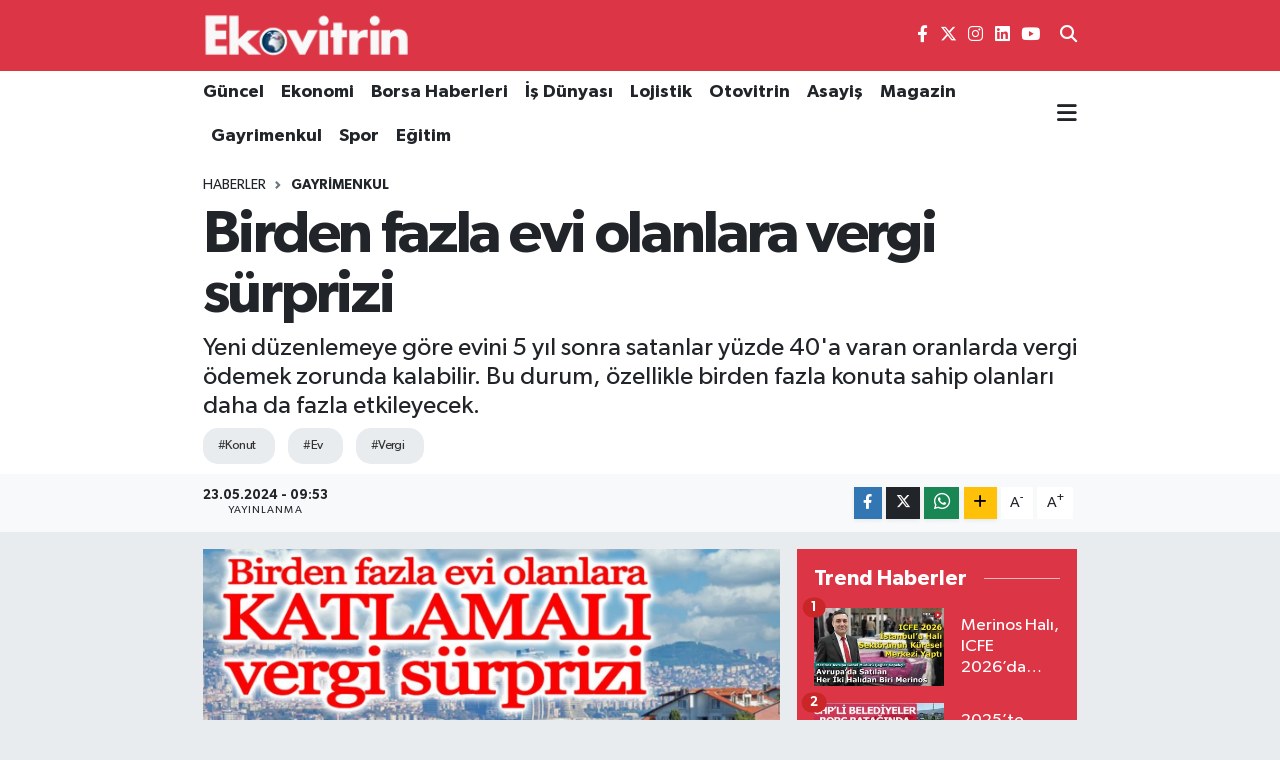

--- FILE ---
content_type: text/html; charset=UTF-8
request_url: https://www.ekovitrin.com/birden-fazla-evi-olanlara-vergi-surprizi
body_size: 30120
content:
<!DOCTYPE html>
<html lang="tr" data-theme="flow">
<head>
<link rel="dns-prefetch" href="//www.ekovitrin.com">
<link rel="dns-prefetch" href="//ekovitrincom.teimg.com">
<link rel="dns-prefetch" href="//static.tebilisim.com">
<link rel="dns-prefetch" href="//www.googletagmanager.com">
<link rel="dns-prefetch" href="//pagead2.googlesyndication.com">
<link rel="dns-prefetch" href="//mc.yandex.ru">
<link rel="dns-prefetch" href="//www.facebook.com">
<link rel="dns-prefetch" href="//www.twitter.com">
<link rel="dns-prefetch" href="//www.instagram.com">
<link rel="dns-prefetch" href="//www.linkedin.com">
<link rel="dns-prefetch" href="//www.youtube.com">
<link rel="dns-prefetch" href="//www.w3.org">
<link rel="dns-prefetch" href="//x.com">
<link rel="dns-prefetch" href="//api.whatsapp.com">
<link rel="dns-prefetch" href="//pinterest.com">
<link rel="dns-prefetch" href="//t.me">
<link rel="dns-prefetch" href="//facebook.com">
<link rel="dns-prefetch" href="//apps.apple.com">
<link rel="dns-prefetch" href="//play.google.com">
<link rel="dns-prefetch" href="//tebilisim.com">
<link rel="dns-prefetch" href="//twitter.com">
<link rel="dns-prefetch" href="//www.google.com">

    <meta charset="utf-8">
<title>Birden fazla evi olanlara vergi sürprizi - Ekovitrin Haber</title>
<meta name="description" content="Yeni düzenlemeye göre evini 5 yıl sonra satanlar yüzde 40&#039;a varan oranlarda vergi ödemek zorunda kalabilir. Bu durum, özellikle birden fazla konuta sahip olanları daha da fazla etkileyecek.">
<meta name="keywords" content="konut, ev, vergi">
<link rel="canonical" href="https://www.ekovitrin.com/birden-fazla-evi-olanlara-vergi-surprizi">
<meta name="viewport" content="width=device-width,initial-scale=1">
<meta name="X-UA-Compatible" content="IE=edge">
<meta name="robots" content="max-image-preview:large">
<meta name="theme-color" content="#dc3545">
<meta name="title" content="Birden fazla evi olanlara vergi sürprizi">
<meta name="articleSection" content="news">
<meta name="datePublished" content="2024-05-23T09:53:00+03:00">
<meta name="dateModified" content="2024-12-16T19:45:13+03:00">
<meta name="articleAuthor" content="Bekir YILMAZ">
<meta name="author" content="Bekir YILMAZ">
<link rel="amphtml" href="https://www.ekovitrin.com/birden-fazla-evi-olanlara-vergi-surprizi/amp">
<meta property="og:site_name" content="Ekovitrin Haber">
<meta property="og:title" content="Birden fazla evi olanlara vergi sürprizi">
<meta property="og:description" content="Yeni düzenlemeye göre evini 5 yıl sonra satanlar yüzde 40&#039;a varan oranlarda vergi ödemek zorunda kalabilir. Bu durum, özellikle birden fazla konuta sahip olanları daha da fazla etkileyecek.">
<meta property="og:url" content="https://www.ekovitrin.com/birden-fazla-evi-olanlara-vergi-surprizi">
<meta property="og:image" content="https://ekovitrincom.teimg.com/ekovitrin-com/uploads/2024/05/acieuceatzausak.jpg">
<meta property="og:type" content="article">
<meta property="og:article:published_time" content="2024-05-23T09:53:00+03:00">
<meta property="og:article:modified_time" content="2024-12-16T19:45:13+03:00">
<meta name="twitter:card" content="summary_large_image">
<meta name="twitter:site" content="@ekovitrin">
<meta name="twitter:title" content="Birden fazla evi olanlara vergi sürprizi">
<meta name="twitter:description" content="Yeni düzenlemeye göre evini 5 yıl sonra satanlar yüzde 40&#039;a varan oranlarda vergi ödemek zorunda kalabilir. Bu durum, özellikle birden fazla konuta sahip olanları daha da fazla etkileyecek.">
<meta name="twitter:image" content="https://ekovitrincom.teimg.com/ekovitrin-com/uploads/2024/05/acieuceatzausak.jpg">
<meta name="twitter:url" content="https://www.ekovitrin.com/birden-fazla-evi-olanlara-vergi-surprizi">
<link rel="shortcut icon" type="image/x-icon" href="https://ekovitrincom.teimg.com/ekovitrin-com/uploads/2023/06/favicon.ico">
<link rel="manifest" href="https://www.ekovitrin.com/manifest.json?v=6.6.4" />
<link rel="preload" href="https://static.tebilisim.com/flow/assets/css/font-awesome/fa-solid-900.woff2" as="font" type="font/woff2" crossorigin />
<link rel="preload" href="https://static.tebilisim.com/flow/assets/css/font-awesome/fa-brands-400.woff2" as="font" type="font/woff2" crossorigin />
<link rel="preload" href="https://static.tebilisim.com/flow/assets/css/weather-icons/font/weathericons-regular-webfont.woff2" as="font" type="font/woff2" crossorigin />
<link rel="preload" href="https://static.tebilisim.com/flow/vendor/te/fonts/gibson/Gibson-Bold.woff2" as="font" type="font/woff2" crossorigin />
<link rel="preload" href="https://static.tebilisim.com/flow/vendor/te/fonts/gibson/Gibson-BoldItalic.woff2" as="font" type="font/woff2" crossorigin />
<link rel="preload" href="https://static.tebilisim.com/flow/vendor/te/fonts/gibson/Gibson-Italic.woff2" as="font" type="font/woff2" crossorigin />
<link rel="preload" href="https://static.tebilisim.com/flow/vendor/te/fonts/gibson/Gibson-Light.woff2" as="font" type="font/woff2" crossorigin />
<link rel="preload" href="https://static.tebilisim.com/flow/vendor/te/fonts/gibson/Gibson-LightItalic.woff2" as="font" type="font/woff2" crossorigin />
<link rel="preload" href="https://static.tebilisim.com/flow/vendor/te/fonts/gibson/Gibson-SemiBold.woff2" as="font" type="font/woff2" crossorigin />
<link rel="preload" href="https://static.tebilisim.com/flow/vendor/te/fonts/gibson/Gibson-SemiBoldItalic.woff2" as="font" type="font/woff2" crossorigin />
<link rel="preload" href="https://static.tebilisim.com/flow/vendor/te/fonts/gibson/Gibson.woff2" as="font" type="font/woff2" crossorigin />


<link rel="preload" as="style" href="https://static.tebilisim.com/flow/vendor/te/fonts/gibson.css?v=6.6.4">
<link rel="stylesheet" href="https://static.tebilisim.com/flow/vendor/te/fonts/gibson.css?v=6.6.4">

<style>:root {
        --te-link-color: #333;
        --te-link-hover-color: #000;
        --te-font: "Gibson";
        --te-secondary-font: "Gibson";
        --te-h1-font-size: 60px;
        --te-color: #dc3545;
        --te-hover-color: #dc3545;
        --mm-ocd-width: 85%!important; /*  Mobil Menü Genişliği */
        --swiper-theme-color: var(--te-color)!important;
        --header-13-color: #ffc107;
    }</style><link rel="preload" as="style" href="https://static.tebilisim.com/flow/assets/vendor/bootstrap/css/bootstrap.min.css?v=6.6.4">
<link rel="stylesheet" href="https://static.tebilisim.com/flow/assets/vendor/bootstrap/css/bootstrap.min.css?v=6.6.4">
<link rel="preload" as="style" href="https://static.tebilisim.com/flow/assets/css/app6.6.4.min.css">
<link rel="stylesheet" href="https://static.tebilisim.com/flow/assets/css/app6.6.4.min.css">



<script type="application/ld+json">{"@context":"https:\/\/schema.org","@type":"WebSite","url":"https:\/\/www.ekovitrin.com","potentialAction":{"@type":"SearchAction","target":"https:\/\/www.ekovitrin.com\/arama?q={query}","query-input":"required name=query"}}</script>

<script type="application/ld+json">{"@context":"https:\/\/schema.org","@type":"NewsMediaOrganization","url":"https:\/\/www.ekovitrin.com","name":"ekovitrin","logo":"https:\/\/ekovitrincom.teimg.com\/ekovitrin-com\/uploads\/2023\/06\/ekovitrin-logo-2020.png","sameAs":["https:\/\/www.facebook.com\/EkovitrinMedyaGrubu","https:\/\/www.twitter.com\/ekovitrin","https:\/\/www.linkedin.com\/in\/ekovitrin-m-147a96154\/","https:\/\/www.youtube.com\/channel\/UCF96hy9VHOmkpB32NQclMlA","https:\/\/www.instagram.com\/ekovitrin_"]}</script>

<script type="application/ld+json">{"@context":"https:\/\/schema.org","@graph":[{"@type":"SiteNavigationElement","name":"Ana Sayfa","url":"https:\/\/www.ekovitrin.com","@id":"https:\/\/www.ekovitrin.com"},{"@type":"SiteNavigationElement","name":"D\u00fcnya","url":"https:\/\/www.ekovitrin.com\/dunya","@id":"https:\/\/www.ekovitrin.com\/dunya"},{"@type":"SiteNavigationElement","name":"Ekonomi","url":"https:\/\/www.ekovitrin.com\/ekonomi","@id":"https:\/\/www.ekovitrin.com\/ekonomi"},{"@type":"SiteNavigationElement","name":"G\u00fcncel","url":"https:\/\/www.ekovitrin.com\/guncel","@id":"https:\/\/www.ekovitrin.com\/guncel"},{"@type":"SiteNavigationElement","name":"Otovitrin","url":"https:\/\/www.ekovitrin.com\/otovitrin","@id":"https:\/\/www.ekovitrin.com\/otovitrin"},{"@type":"SiteNavigationElement","name":"Sa\u011fl\u0131k","url":"https:\/\/www.ekovitrin.com\/saglik","@id":"https:\/\/www.ekovitrin.com\/saglik"},{"@type":"SiteNavigationElement","name":"Lojistik","url":"https:\/\/www.ekovitrin.com\/lojistik","@id":"https:\/\/www.ekovitrin.com\/lojistik"},{"@type":"SiteNavigationElement","name":"Turizm","url":"https:\/\/www.ekovitrin.com\/turizm","@id":"https:\/\/www.ekovitrin.com\/turizm"},{"@type":"SiteNavigationElement","name":"\u0130\u015f D\u00fcnyas\u0131","url":"https:\/\/www.ekovitrin.com\/is-dunyasi","@id":"https:\/\/www.ekovitrin.com\/is-dunyasi"},{"@type":"SiteNavigationElement","name":"YILIN STARLARI","url":"https:\/\/www.ekovitrin.com\/yilin-starlari","@id":"https:\/\/www.ekovitrin.com\/yilin-starlari"},{"@type":"SiteNavigationElement","name":"Ekovitrin Dergi Ar\u015fivi","url":"https:\/\/www.ekovitrin.com\/ekovitrin-dergi-arsivi","@id":"https:\/\/www.ekovitrin.com\/ekovitrin-dergi-arsivi"},{"@type":"SiteNavigationElement","name":"Yerel","url":"https:\/\/www.ekovitrin.com\/yerel","@id":"https:\/\/www.ekovitrin.com\/yerel"},{"@type":"SiteNavigationElement","name":"Genel","url":"https:\/\/www.ekovitrin.com\/genel","@id":"https:\/\/www.ekovitrin.com\/genel"},{"@type":"SiteNavigationElement","name":"Spor","url":"https:\/\/www.ekovitrin.com\/spor","@id":"https:\/\/www.ekovitrin.com\/spor"},{"@type":"SiteNavigationElement","name":"Politika","url":"https:\/\/www.ekovitrin.com\/politika","@id":"https:\/\/www.ekovitrin.com\/politika"},{"@type":"SiteNavigationElement","name":"Asayi\u015f","url":"https:\/\/www.ekovitrin.com\/asayis","@id":"https:\/\/www.ekovitrin.com\/asayis"},{"@type":"SiteNavigationElement","name":"Haberde \u0130nsan","url":"https:\/\/www.ekovitrin.com\/haberde-insan","@id":"https:\/\/www.ekovitrin.com\/haberde-insan"},{"@type":"SiteNavigationElement","name":"E\u011fitim","url":"https:\/\/www.ekovitrin.com\/egitim","@id":"https:\/\/www.ekovitrin.com\/egitim"},{"@type":"SiteNavigationElement","name":"K\u00fclt\u00fcr Sanat","url":"https:\/\/www.ekovitrin.com\/kultur-sanat","@id":"https:\/\/www.ekovitrin.com\/kultur-sanat"},{"@type":"SiteNavigationElement","name":"\u00c7evre","url":"https:\/\/www.ekovitrin.com\/cevre","@id":"https:\/\/www.ekovitrin.com\/cevre"},{"@type":"SiteNavigationElement","name":"Bilim ve Teknoloji","url":"https:\/\/www.ekovitrin.com\/bilim-ve-teknoloji","@id":"https:\/\/www.ekovitrin.com\/bilim-ve-teknoloji"},{"@type":"SiteNavigationElement","name":"Magazin","url":"https:\/\/www.ekovitrin.com\/magazin","@id":"https:\/\/www.ekovitrin.com\/magazin"},{"@type":"SiteNavigationElement","name":"EkovitrinTV","url":"https:\/\/www.ekovitrin.com\/ekovitrintv","@id":"https:\/\/www.ekovitrin.com\/ekovitrintv"},{"@type":"SiteNavigationElement","name":"Hikayeler","url":"https:\/\/www.ekovitrin.com\/hikayeler","@id":"https:\/\/www.ekovitrin.com\/hikayeler"},{"@type":"SiteNavigationElement","name":"D\u0131\u015f Haberler","url":"https:\/\/www.ekovitrin.com\/dis-haberler","@id":"https:\/\/www.ekovitrin.com\/dis-haberler"},{"@type":"SiteNavigationElement","name":"G\u00fcndem","url":"https:\/\/www.ekovitrin.com\/gundem","@id":"https:\/\/www.ekovitrin.com\/gundem"},{"@type":"SiteNavigationElement","name":"YA\u015eAM","url":"https:\/\/www.ekovitrin.com\/yasam","@id":"https:\/\/www.ekovitrin.com\/yasam"},{"@type":"SiteNavigationElement","name":"Global News","url":"https:\/\/www.ekovitrin.com\/global-news","@id":"https:\/\/www.ekovitrin.com\/global-news"},{"@type":"SiteNavigationElement","name":"TARIM","url":"https:\/\/www.ekovitrin.com\/tarim","@id":"https:\/\/www.ekovitrin.com\/tarim"},{"@type":"SiteNavigationElement","name":"KR\u0130PTO PARA","url":"https:\/\/www.ekovitrin.com\/kripto-para","@id":"https:\/\/www.ekovitrin.com\/kripto-para"},{"@type":"SiteNavigationElement","name":"Gayrimenkul","url":"https:\/\/www.ekovitrin.com\/gayrimenkul","@id":"https:\/\/www.ekovitrin.com\/gayrimenkul"},{"@type":"SiteNavigationElement","name":"Bilim, Teknoloji","url":"https:\/\/www.ekovitrin.com\/bilim-teknoloji","@id":"https:\/\/www.ekovitrin.com\/bilim-teknoloji"},{"@type":"SiteNavigationElement","name":"Siyaset","url":"https:\/\/www.ekovitrin.com\/siyaset","@id":"https:\/\/www.ekovitrin.com\/siyaset"},{"@type":"SiteNavigationElement","name":"Teknoloji","url":"https:\/\/www.ekovitrin.com\/teknoloji","@id":"https:\/\/www.ekovitrin.com\/teknoloji"},{"@type":"SiteNavigationElement","name":"\u0130\u015f D\u00fcnyas\u0131 Video Haber","url":"https:\/\/www.ekovitrin.com\/is-dunyasindan-ozel-haberler","@id":"https:\/\/www.ekovitrin.com\/is-dunyasindan-ozel-haberler"},{"@type":"SiteNavigationElement","name":"Finans","url":"https:\/\/www.ekovitrin.com\/finans","@id":"https:\/\/www.ekovitrin.com\/finans"},{"@type":"SiteNavigationElement","name":"Borsa","url":"https:\/\/www.ekovitrin.com\/borsa","@id":"https:\/\/www.ekovitrin.com\/borsa"},{"@type":"SiteNavigationElement","name":"Resmi \u0130lanlar","url":"https:\/\/www.ekovitrin.com\/resmi-ilanlar","@id":"https:\/\/www.ekovitrin.com\/resmi-ilanlar"},{"@type":"SiteNavigationElement","name":"EKOV\u0130TR\u0130N DERG\u0130S\u0130 2025","url":"https:\/\/www.ekovitrin.com\/ekovitrin-dergisi-2025","@id":"https:\/\/www.ekovitrin.com\/ekovitrin-dergisi-2025"},{"@type":"SiteNavigationElement","name":"Enerji Haberleri","url":"https:\/\/www.ekovitrin.com\/enerji-haberleri","@id":"https:\/\/www.ekovitrin.com\/enerji-haberleri"},{"@type":"SiteNavigationElement","name":"EKOV\u0130TR\u0130N DERG\u0130S\u0130 2026","url":"https:\/\/www.ekovitrin.com\/ekovitrin-dergisi-2026","@id":"https:\/\/www.ekovitrin.com\/ekovitrin-dergisi-2026"},{"@type":"SiteNavigationElement","name":"Reklam","url":"https:\/\/www.ekovitrin.com\/reklam","@id":"https:\/\/www.ekovitrin.com\/reklam"},{"@type":"SiteNavigationElement","name":"G\u0130ZL\u0130L\u0130K POL\u0130T\u0130KASI","url":"https:\/\/www.ekovitrin.com\/gizlilik-politikasi","@id":"https:\/\/www.ekovitrin.com\/gizlilik-politikasi"},{"@type":"SiteNavigationElement","name":"\u0130leti\u015fim","url":"https:\/\/www.ekovitrin.com\/iletisim","@id":"https:\/\/www.ekovitrin.com\/iletisim"},{"@type":"SiteNavigationElement","name":"Gizlilik S\u00f6zle\u015fmesi","url":"https:\/\/www.ekovitrin.com\/gizlilik-sozlesmesi","@id":"https:\/\/www.ekovitrin.com\/gizlilik-sozlesmesi"},{"@type":"SiteNavigationElement","name":"Yazarlar","url":"https:\/\/www.ekovitrin.com\/yazarlar","@id":"https:\/\/www.ekovitrin.com\/yazarlar"},{"@type":"SiteNavigationElement","name":"Foto Galeri","url":"https:\/\/www.ekovitrin.com\/foto-galeri","@id":"https:\/\/www.ekovitrin.com\/foto-galeri"},{"@type":"SiteNavigationElement","name":"Video Galeri","url":"https:\/\/www.ekovitrin.com\/video","@id":"https:\/\/www.ekovitrin.com\/video"},{"@type":"SiteNavigationElement","name":"Biyografiler","url":"https:\/\/www.ekovitrin.com\/biyografi","@id":"https:\/\/www.ekovitrin.com\/biyografi"},{"@type":"SiteNavigationElement","name":"Firma Rehberi","url":"https:\/\/www.ekovitrin.com\/rehber","@id":"https:\/\/www.ekovitrin.com\/rehber"},{"@type":"SiteNavigationElement","name":"Seri \u0130lanlar","url":"https:\/\/www.ekovitrin.com\/ilan","@id":"https:\/\/www.ekovitrin.com\/ilan"},{"@type":"SiteNavigationElement","name":"R\u00f6portajlar","url":"https:\/\/www.ekovitrin.com\/roportaj","@id":"https:\/\/www.ekovitrin.com\/roportaj"},{"@type":"SiteNavigationElement","name":"Obshtina Nikopol Bug\u00fcn, Yar\u0131n ve 1 Haftal\u0131k Hava Durumu Tahmini","url":"https:\/\/www.ekovitrin.com\/obshtina-nikopol-hava-durumu","@id":"https:\/\/www.ekovitrin.com\/obshtina-nikopol-hava-durumu"},{"@type":"SiteNavigationElement","name":"Obshtina Nikopol Namaz Vakitleri","url":"https:\/\/www.ekovitrin.com\/obshtina-nikopol-namaz-vakitleri","@id":"https:\/\/www.ekovitrin.com\/obshtina-nikopol-namaz-vakitleri"},{"@type":"SiteNavigationElement","name":"Puan Durumu ve Fikst\u00fcr","url":"https:\/\/www.ekovitrin.com\/futbol\/st-super-lig-puan-durumu-ve-fikstur","@id":"https:\/\/www.ekovitrin.com\/futbol\/st-super-lig-puan-durumu-ve-fikstur"}]}</script>

<script type="application/ld+json">{"@context":"https:\/\/schema.org","@type":"BreadcrumbList","itemListElement":[{"@type":"ListItem","position":1,"item":{"@type":"Thing","@id":"https:\/\/www.ekovitrin.com","name":"Haberler"}}]}</script>
<script type="application/ld+json">{"@context":"https:\/\/schema.org","@type":"NewsArticle","headline":"Birden fazla evi olanlara vergi s\u00fcrprizi","articleSection":"Gayrimenkul","dateCreated":"2024-05-23T09:53:00+03:00","datePublished":"2024-05-23T09:53:00+03:00","dateModified":"2024-12-16T19:45:13+03:00","wordCount":468,"genre":"news","mainEntityOfPage":{"@type":"WebPage","@id":"https:\/\/www.ekovitrin.com\/birden-fazla-evi-olanlara-vergi-surprizi"},"articleBody":"<p>Evini kiraya verenlerden sonra \u015fimdi de evini satacaklara, birden fazla evi olanlara vergi geliyor. S\u00f6zc\u00fc Gazetesi'nde yer alan habere g\u00f6re b\u00fct\u00e7e harcamalar\u0131na kaynak bulmak i\u00e7in rotay\u0131 konut sahiplerine \u00e7eviren iktidar\u0131n, birden fazla konutu olanlara katlamal\u0131 Emlak Vergisi ve tapu harc\u0131 getirmeye haz\u0131rland\u0131\u011f\u0131 iddia edildi. Ayr\u0131ca konutunu 5\u2019inci y\u0131ldan sonra satanlardan da vergi al\u0131nmaya ba\u015flanmas\u0131 bekleniyor.<\/p>\r\n\r\n<h2>Vergiler piyasa bedelleri \u00fczerinden hesaplanacak iddias\u0131<\/h2>\r\n\r\n<p>Konut sat\u0131\u015flar\u0131nda vergilerin de piyasa bedelleri \u00fczerinden hesaplanaca\u011f\u0131 \u00f6ne s\u00fcr\u00fcl\u00fcyor. Bu kapsamda hem konut satanlar, hem de konut alanlar y\u00fckl\u00fc vergilerle kar\u015f\u0131la\u015fabilir. Yeni d\u00fczenlemelerin konut fiyatlar\u0131nda yeni bir zam dalgas\u0131 yaratmas\u0131 \u00f6ng\u00f6r\u00fcl\u00fcyor.&nbsp; D\u00fczenlemenin, yasa \u00e7\u0131kt\u0131ktan sonraki sat\u0131\u015flara uygulanaca\u011f\u0131 belirtildi.<\/p>\r\n\r\n<h2>Haziran'da Meclis'te&nbsp;<\/h2>\r\n\r\n<p>Hazine ve Maliye Bakan\u0131 Mehmet \u015eim\u015fek, vergi reformuyla ilgili \u00e7al\u0131\u015fmalar\u0131 h\u0131zland\u0131rd\u0131. Vergi reformu tasla\u011f\u0131nda, konut sahipleri ile konutu yat\u0131r\u0131m arac\u0131 olarak kullananlar\u0131n daha fazla vergi \u00f6demelerine yol a\u00e7acak d\u00fczenlemeler yer al\u0131yor.<\/p>\r\n\r\n<p>Haziran'\u0131n ilk haftas\u0131nda TBMM\u2019ye sunulmas\u0131 planlanan tasla\u011f\u0131n milyonlarca konut sahibini etkileyecek vergi de\u011fi\u015fikli\u011fi \u015f\u00f6yle olacak:<br \/>\r\nMevcut d\u00fczenlemeye g\u00f6re, sat\u0131n al\u0131nan konut 5 y\u0131l elde bekletilip 5\u2019inci y\u0131ldan sonra sat\u0131l\u0131rsa vergi \u00f6denmiyor.<br \/>\r\nBu konut ilk 5 y\u0131l i\u00e7inde sat\u0131l\u0131rsa Maliye, de\u011fer art\u0131\u015f kazanc\u0131 \u00fczerinden y\u00fczde 15-40 oran\u0131nda vergi al\u0131yor.<br \/>\r\nYeni d\u00fczenleme ile 5 y\u0131l istisnas\u0131n\u0131n kald\u0131r\u0131lmas\u0131 bekleniyor.<br \/>\r\nSat\u0131n al\u0131nan evin \u00fczerinden 5-10 hatta 50 y\u0131l da ge\u00e7se sat\u0131ld\u0131\u011f\u0131 g\u00fcn de\u011fer art\u0131\u015f kazanc\u0131 hesaplan\u0131p vergisi al\u0131nacak.<\/p>\r\n\r\n<h2>Sat\u0131\u015f fiyat\u0131 esas al\u0131nacak<\/h2>\r\n\r\n<p>Taslak d\u00fczenleme ile konut al\u0131m sat\u0131m\u0131nda belediyeden al\u0131nan ve ger\u00e7ek de\u011ferin alt\u0131nda kalan rayi\u00e7 bedel uygulamas\u0131n\u0131n kald\u0131r\u0131laca\u011f\u0131 ifade ediliyor. Konutlar\u0131n g\u00fcncel piyasa de\u011feri esas al\u0131naca\u011f\u0131, g\u00fcncel de\u011ferlerin de ekspertiz raporlar\u0131yla belirlenece\u011fi belirtiliyor. G\u00fcncel fiyata ge\u00e7ilmesi konutunu satanlara a\u011f\u0131r vergi y\u00fck\u00fc getirirken, al\u0131c\u0131n\u0131n ve sat\u0131c\u0131n\u0131n \u00f6dedi\u011fi y\u00fczde 2\u2019\u015ferlik tapu harc\u0131nda da art\u0131\u015f ya\u015fanmas\u0131na neden olabilir. Kay\u0131t d\u0131\u015f\u0131l\u0131\u011f\u0131 \u00f6nlemek i\u00e7in tapu harc\u0131n\u0131n d\u00fc\u015f\u00fcr\u00fclmesinin g\u00f6r\u00fc\u015f\u00fcld\u00fc\u011f\u00fc de belirtildi.<\/p>\r\n\r\n<h2>Birden fazla konuta katlamal\u0131 vergi<\/h2>\r\n\r\n<p>Taslak d\u00fczenlemeyle birden fazla evi olanlar\u0131n ikinci, \u00fc\u00e7\u00fcnc\u00fc ve di\u011fer evlerinden daha y\u00fcksek oranlarda Emlak&nbsp;Vergisi al\u0131nmas\u0131 da \u00f6ng\u00f6r\u00fcl\u00fcyor. \u00d6rne\u011fin iki evi olanlar, birinci evi i\u00e7in 5 bin lira vergi \u00f6d\u00fcyorsa ikinci evi i\u00e7in 7 bin 500 ya da 10 bin lira \u00f6demek zorunda kalabilir. Tapu harc\u0131 tutarlar\u0131 da birden fazla evi olanlarda katlamal\u0131 olarak artabilir.<\/p>\r\n\r\n<p>Kaynak:ekonomim.com<\/p>","description":"Yeni d\u00fczenlemeye g\u00f6re evini 5 y\u0131l sonra satanlar y\u00fczde 40'a varan oranlarda vergi \u00f6demek zorunda kalabilir. Bu durum, \u00f6zellikle birden fazla konuta sahip olanlar\u0131 daha da fazla etkileyecek.","inLanguage":"tr-TR","keywords":["konut","ev","vergi"],"image":{"@type":"ImageObject","url":"https:\/\/ekovitrincom.teimg.com\/crop\/1280x720\/ekovitrin-com\/uploads\/2024\/05\/acieuceatzausak.jpg","width":"1280","height":"720","caption":"Birden fazla evi olanlara vergi s\u00fcrprizi"},"publishingPrinciples":"https:\/\/www.ekovitrin.com\/gizlilik-sozlesmesi","isFamilyFriendly":"http:\/\/schema.org\/True","isAccessibleForFree":"http:\/\/schema.org\/True","publisher":{"@type":"Organization","name":"ekovitrin","image":"https:\/\/ekovitrincom.teimg.com\/ekovitrin-com\/uploads\/2023\/06\/ekovitrin-logo-2020.png","logo":{"@type":"ImageObject","url":"https:\/\/ekovitrincom.teimg.com\/ekovitrin-com\/uploads\/2023\/06\/ekovitrin-logo-2020.png","width":"640","height":"375"}},"author":{"@type":"Person","name":"Bekir YILMAZ","honorificPrefix":"","jobTitle":"","url":null}}</script>





<style>
.mega-menu {z-index: 9999 !important;}
@media screen and (min-width: 1620px) {
    .container {width: 1280px!important; max-width: 1280px!important;}
    #ad_36 {margin-right: 15px !important;}
    #ad_9 {margin-left: 15px !important;}
}

@media screen and (min-width: 1325px) and (max-width: 1620px) {
    .container {width: 1100px!important; max-width: 1100px!important;}
    #ad_36 {margin-right: 100px !important;}
    #ad_9 {margin-left: 100px !important;}
}
@media screen and (min-width: 1295px) and (max-width: 1325px) {
    .container {width: 990px!important; max-width: 990px!important;}
    #ad_36 {margin-right: 165px !important;}
    #ad_9 {margin-left: 165px !important;}
}
@media screen and (min-width: 1200px) and (max-width: 1295px) {
    .container {width: 900px!important; max-width: 900px!important;}
    #ad_36 {margin-right: 210px !important;}
    #ad_9 {margin-left: 210px !important;}

}
</style><script async src="https://www.googletagmanager.com/gtag/js?id=G-3HWH7J6WBF"></script>
<script>
  window.dataLayer = window.dataLayer || [];
  function gtag(){dataLayer.push(arguments);}
  gtag('js', new Date());

  gtag('config', 'G-3HWH7J6WBF');
</script>
<script async src="https://pagead2.googlesyndication.com/pagead/js/adsbygoogle.js?client=ca-pub-4805899423781627"
     crossorigin="anonymous"></script>
     
     <!-- Yandex.Metrika counter -->
<script type="text/javascript">
    (function(m,e,t,r,i,k,a){
        m[i]=m[i]||function(){(m[i].a=m[i].a||[]).push(arguments)};
        m[i].l=1*new Date();
        for (var j = 0; j < document.scripts.length; j++) {if (document.scripts[j].src === r) { return; }}
        k=e.createElement(t),a=e.getElementsByTagName(t)[0],k.async=1,k.src=r,a.parentNode.insertBefore(k,a)
    })(window, document,'script','https://mc.yandex.ru/metrika/tag.js?id=106254005', 'ym');

    ym(106254005, 'init', {ssr:true, webvisor:true, clickmap:true, ecommerce:"dataLayer", accurateTrackBounce:true, trackLinks:true});
</script>






</head>




<body class="d-flex flex-column min-vh-100">

    
    

    <header class="header-8">
    <nav class="top-header navbar navbar-expand-lg navbar-dark bg-te-color py-1">
        <div class="container">
                            <a class="navbar-brand me-0" href="/" title="Ekovitrin Haber">
                <img src="https://ekovitrincom.teimg.com/ekovitrin-com/uploads/2023/06/ekovitrin-logo-2020.png" alt="Ekovitrin Haber" width="210" height="40" class="light-mode img-fluid flow-logo">
<img src="https://ekovitrincom.teimg.com/ekovitrin-com/uploads/2023/06/ekovitrin-logo-2020.png" alt="Ekovitrin Haber" width="210" height="40" class="dark-mode img-fluid flow-logo d-none">

            </a>
            
            <div class="header-widgets d-lg-flex justify-content-end align-items-center d-none">

                                    <!-- HAVA DURUMU -->

<input type="hidden" name="widget_setting_weathercity" value="41.16343020,28.76644080" />

    
        
        <div class="prayer-top d-none d-lg-flex justify-content-between flex-column">
            <select class="form-select border-0 bg-transparent text-white" name="city" onchange="window.location.href=this.value">
            <option value="/adana-namaz-vakitleri" >Adana</option>
            <option value="/adiyaman-namaz-vakitleri" >Adıyaman</option>
            <option value="/afyonkarahisar-namaz-vakitleri" >Afyonkarahisar</option>
            <option value="/agri-namaz-vakitleri" >Ağrı</option>
            <option value="/aksaray-namaz-vakitleri" >Aksaray</option>
            <option value="/amasya-namaz-vakitleri" >Amasya</option>
            <option value="/ankara-namaz-vakitleri" >Ankara</option>
            <option value="/antalya-namaz-vakitleri" >Antalya</option>
            <option value="/ardahan-namaz-vakitleri" >Ardahan</option>
            <option value="/artvin-namaz-vakitleri" >Artvin</option>
            <option value="/aydin-namaz-vakitleri" >Aydın</option>
            <option value="/balikesir-namaz-vakitleri" >Balıkesir</option>
            <option value="/bartin-namaz-vakitleri" >Bartın</option>
            <option value="/batman-namaz-vakitleri" >Batman</option>
            <option value="/bayburt-namaz-vakitleri" >Bayburt</option>
            <option value="/bilecik-namaz-vakitleri" >Bilecik</option>
            <option value="/bingol-namaz-vakitleri" >Bingöl</option>
            <option value="/bitlis-namaz-vakitleri" >Bitlis</option>
            <option value="/bolu-namaz-vakitleri" >Bolu</option>
            <option value="/burdur-namaz-vakitleri" >Burdur</option>
            <option value="/bursa-namaz-vakitleri" >Bursa</option>
            <option value="/canakkale-namaz-vakitleri" >Çanakkale</option>
            <option value="/cankiri-namaz-vakitleri" >Çankırı</option>
            <option value="/corum-namaz-vakitleri" >Çorum</option>
            <option value="/denizli-namaz-vakitleri" >Denizli</option>
            <option value="/diyarbakir-namaz-vakitleri" >Diyarbakır</option>
            <option value="/duzce-namaz-vakitleri" >Düzce</option>
            <option value="/edirne-namaz-vakitleri" >Edirne</option>
            <option value="/elazig-namaz-vakitleri" >Elazığ</option>
            <option value="/erzincan-namaz-vakitleri" >Erzincan</option>
            <option value="/erzurum-namaz-vakitleri" >Erzurum</option>
            <option value="/eskisehir-namaz-vakitleri" >Eskişehir</option>
            <option value="/gaziantep-namaz-vakitleri" >Gaziantep</option>
            <option value="/giresun-namaz-vakitleri" >Giresun</option>
            <option value="/gumushane-namaz-vakitleri" >Gümüşhane</option>
            <option value="/hakkari-namaz-vakitleri" >Hakkâri</option>
            <option value="/hatay-namaz-vakitleri" >Hatay</option>
            <option value="/igdir-namaz-vakitleri" >Iğdır</option>
            <option value="/isparta-namaz-vakitleri" >Isparta</option>
            <option value="/istanbul-namaz-vakitleri"  selected >İstanbul</option>
            <option value="/izmir-namaz-vakitleri" >İzmir</option>
            <option value="/kahramanmaras-namaz-vakitleri" >Kahramanmaraş</option>
            <option value="/karabuk-namaz-vakitleri" >Karabük</option>
            <option value="/karaman-namaz-vakitleri" >Karaman</option>
            <option value="/kars-namaz-vakitleri" >Kars</option>
            <option value="/kastamonu-namaz-vakitleri" >Kastamonu</option>
            <option value="/kayseri-namaz-vakitleri" >Kayseri</option>
            <option value="/kilis-namaz-vakitleri" >Kilis</option>
            <option value="/kirikkale-namaz-vakitleri" >Kırıkkale</option>
            <option value="/kirklareli-namaz-vakitleri" >Kırklareli</option>
            <option value="/kirsehir-namaz-vakitleri" >Kırşehir</option>
            <option value="/kocaeli-namaz-vakitleri" >Kocaeli</option>
            <option value="/konya-namaz-vakitleri" >Konya</option>
            <option value="/kutahya-namaz-vakitleri" >Kütahya</option>
            <option value="/malatya-namaz-vakitleri" >Malatya</option>
            <option value="/manisa-namaz-vakitleri" >Manisa</option>
            <option value="/mardin-namaz-vakitleri" >Mardin</option>
            <option value="/mersin-namaz-vakitleri" >Mersin</option>
            <option value="/mugla-namaz-vakitleri" >Muğla</option>
            <option value="/mus-namaz-vakitleri" >Muş</option>
            <option value="/nevsehir-namaz-vakitleri" >Nevşehir</option>
            <option value="/nigde-namaz-vakitleri" >Niğde</option>
            <option value="/ordu-namaz-vakitleri" >Ordu</option>
            <option value="/osmaniye-namaz-vakitleri" >Osmaniye</option>
            <option value="/rize-namaz-vakitleri" >Rize</option>
            <option value="/sakarya-namaz-vakitleri" >Sakarya</option>
            <option value="/samsun-namaz-vakitleri" >Samsun</option>
            <option value="/sanliurfa-namaz-vakitleri" >Şanlıurfa</option>
            <option value="/siirt-namaz-vakitleri" >Siirt</option>
            <option value="/sinop-namaz-vakitleri" >Sinop</option>
            <option value="/sivas-namaz-vakitleri" >Sivas</option>
            <option value="/sirnak-namaz-vakitleri" >Şırnak</option>
            <option value="/tekirdag-namaz-vakitleri" >Tekirdağ</option>
            <option value="/tokat-namaz-vakitleri" >Tokat</option>
            <option value="/trabzon-namaz-vakitleri" >Trabzon</option>
            <option value="/tunceli-namaz-vakitleri" >Tunceli</option>
            <option value="/usak-namaz-vakitleri" >Uşak</option>
            <option value="/van-namaz-vakitleri" >Van</option>
            <option value="/yalova-namaz-vakitleri" >Yalova</option>
            <option value="/yozgat-namaz-vakitleri" >Yozgat</option>
            <option value="/zonguldak-namaz-vakitleri" >Zonguldak</option>
    </select>

                        <div class="text-white text-end"> <span class="text-cyan">İmsak</span> 06:49
            </div>
                    </div>
        <div class="weather-top weather-widget d-none d-lg-flex justify-content-between flex-column">
            <div class="weather">
                <select class="form-select border-0 bg-transparent text-white" name="city">
        <option value="37.26123150,35.39050460" >Adana</option>
        <option value="37.90782910,38.48499230" >Adıyaman</option>
        <option value="38.73910990,30.71200230" >Afyonkarahisar</option>
        <option value="39.62692180,43.02159650" >Ağrı</option>
        <option value="38.33520430,33.97500180" >Aksaray</option>
        <option value="40.65166080,35.90379660" >Amasya</option>
        <option value="39.78052450,32.71813750" >Ankara</option>
        <option value="37.09516720,31.07937050" >Antalya</option>
        <option value="41.11129640,42.78316740" >Ardahan</option>
        <option value="41.07866400,41.76282230" >Artvin</option>
        <option value="37.81170330,28.48639630" >Aydın</option>
        <option value="39.76167820,28.11226790" >Balıkesir</option>
        <option value="41.58105090,32.46097940" >Bartın</option>
        <option value="37.83624960,41.36057390" >Batman</option>
        <option value="40.26032000,40.22804800" >Bayburt</option>
        <option value="40.05665550,30.06652360" >Bilecik</option>
        <option value="39.06263540,40.76960950" >Bingöl</option>
        <option value="38.65231330,42.42020280" >Bitlis</option>
        <option value="40.57597660,31.57880860" >Bolu</option>
        <option value="37.46126690,30.06652360" >Burdur</option>
        <option value="40.06554590,29.23207840" >Bursa</option>
        <option value="40.05101040,26.98524220" >Çanakkale</option>
        <option value="40.53690730,33.58838930" >Çankırı</option>
        <option value="40.49982110,34.59862630" >Çorum</option>
        <option value="37.61283950,29.23207840" >Denizli</option>
        <option value="38.10663720,40.54268960" >Diyarbakır</option>
        <option value="40.87705310,31.31927130" >Düzce</option>
        <option value="41.15172220,26.51379640" >Edirne</option>
        <option value="38.49648040,39.21990290" >Elazığ</option>
        <option value="39.76819140,39.05013060" >Erzincan</option>
        <option value="40.07467990,41.66945620" >Erzurum</option>
        <option value="39.63296570,31.26263660" >Eskişehir</option>
        <option value="37.07638820,37.38272340" >Gaziantep</option>
        <option value="40.64616720,38.59355110" >Giresun</option>
        <option value="40.28036730,39.31432530" >Gümüşhane</option>
        <option value="37.44593190,43.74498410" >Hakkâri</option>
        <option value="36.40184880,36.34980970" >Hatay</option>
        <option value="39.88798410,44.00483650" >Iğdır</option>
        <option value="38.02114640,31.07937050" >Isparta</option>
        <option value="41.16343020,28.76644080"  selected >İstanbul</option>
        <option value="38.35916930,27.26761160" >İzmir</option>
        <option value="37.75030360,36.95410700" >Kahramanmaraş</option>
        <option value="41.18748900,32.74174190" >Karabük</option>
        <option value="37.24363360,33.61757700" >Karaman</option>
        <option value="40.28076360,42.99195270" >Kars</option>
        <option value="41.41038630,33.69983340" >Kastamonu</option>
        <option value="38.62568540,35.74068820" >Kayseri</option>
        <option value="36.82047750,37.16873390" >Kilis</option>
        <option value="39.88768780,33.75552480" >Kırıkkale</option>
        <option value="41.72597950,27.48383900" >Kırklareli</option>
        <option value="39.22689050,33.97500180" >Kırşehir</option>
        <option value="40.85327040,29.88152030" >Kocaeli</option>
        <option value="37.98381340,32.71813750" >Konya</option>
        <option value="39.35813700,29.60354950" >Kütahya</option>
        <option value="38.40150570,37.95362980" >Malatya</option>
        <option value="38.84193730,28.11226790" >Manisa</option>
        <option value="37.34429290,40.61964870" >Mardin</option>
        <option value="36.81208580,34.64147500" >Mersin</option>
        <option value="37.18358190,28.48639630" >Muğla</option>
        <option value="38.94618880,41.75389310" >Muş</option>
        <option value="38.69393990,34.68565090" >Nevşehir</option>
        <option value="38.09930860,34.68565090" >Niğde</option>
        <option value="40.79905800,37.38990050" >Ordu</option>
        <option value="37.21302580,36.17626150" >Osmaniye</option>
        <option value="40.95814970,40.92269850" >Rize</option>
        <option value="40.78885500,30.40595400" >Sakarya</option>
        <option value="41.18648590,36.13226780" >Samsun</option>
        <option value="37.35691020,39.15436770" >Şanlıurfa</option>
        <option value="37.86588620,42.14945230" >Siirt</option>
        <option value="41.55947490,34.85805320" >Sinop</option>
        <option value="39.44880390,37.12944970" >Sivas</option>
        <option value="37.41874810,42.49183380" >Şırnak</option>
        <option value="41.11212270,27.26761160" >Tekirdağ</option>
        <option value="40.39027130,36.62518630" >Tokat</option>
        <option value="40.79924100,39.58479440" >Trabzon</option>
        <option value="39.30735540,39.43877780" >Tunceli</option>
        <option value="38.54313190,29.23207840" >Uşak</option>
        <option value="38.36794170,43.71827870" >Van</option>
        <option value="40.57759860,29.20883030" >Yalova</option>
        <option value="39.72719790,35.10778580" >Yozgat</option>
        <option value="41.31249170,31.85982510" >Zonguldak</option>
    </select>




            </div>
            <div class="weather-degree text-light text-end">
                <img src="//cdn.weatherapi.com/weather/64x64/night/116.png" class="condition" width="26" height="26" alt="3"/>
                <span class="degree text-white">3</span><sup>°</sup>
            </div>
        </div>

    
<div data-location='{"city":"TUXX0014"}' class="d-none"></div>


                    <!-- PİYASALAR -->
        <div class="parite-top position-relative overflow-hidden" style="height: 40px;">
        <div class="newsticker">
            <ul class="newsticker__h4 list-unstyled text-white small" data-header="8">
                <li class="newsticker__item dollar">
                    <div>DOLAR <i class="fa fa-caret-up text-success ms-1"></i> </div>
                    <div class="fw-bold d-inline-block">43,27890</div><span
                        class="text-success d-inline-block ms-1">0.22</span>
                </li>
                <li class="newsticker__item euro">
                    <div>EURO <i class="fa fa-caret-down text-danger ms-1"></i> </div>
                    <div class="fw-bold d-inline-block">50,20020</div><span
                        class="text-danger d-inline-block ms-1">-0.1</span>
                </li>
                <li class="newsticker__item sterlin">
                    <div>STERLİN <i class="fa fa-caret-down text-danger ms-1"></i> </div>
                    <div class="fw-bold d-inline-block">57,91460</div><span
                        class="text-danger d-inline-block ms-1">-0.02</span>
                </li>
                <li class="newsticker__item altin">
                    <div>G.ALTIN <i class="fa fa-caret-down text-danger ms-1"></i> </div>
                    <div class="fw-bold d-inline-block">6375,38000</div><span
                        class="text-danger d-inline-block ms-1">-0.06</span>
                </li>
                <li class="newsticker__item bist">
                    <div>BİST100 <i class="fa fa-caret-up text-success ms-1"></i></div>
                    <div class="fw-bold d-inline-block">12.669,00</div><span class="text-success d-inline-block ms-1">170</span>
                </li>
                <li class="newsticker__item btc">
                    <div>BITCOIN <i class="fa fa-caret-up text-success ms-1"></i> </div>
                    <div class="fw-bold d-inline-block">95.469,68</div><span class="text-success d-inline-block ms-1">0.82</span>
                </li>
            </ul>
        </div>
    </div>
    

                                
                <div class="top-social-media">
                                        <a href="https://www.facebook.com/EkovitrinMedyaGrubu" class="ms-2" target="_blank" rel="nofollow noreferrer noopener"><i class="fab fa-facebook-f text-white"></i></a>
                                                            <a href="https://www.twitter.com/ekovitrin" class="ms-2" target="_blank" rel="nofollow noreferrer noopener"><i class="fab fa-x-twitter text-white"></i></a>
                                                            <a href="https://www.instagram.com/ekovitrin_" class="ms-2" target="_blank" rel="nofollow noreferrer noopener"><i class="fab fa-instagram text-white"></i></a>
                                                            <a href="https://www.linkedin.com/in/ekovitrin-m-147a96154/" class="ms-2" target="_blank" rel="nofollow noreferrer noopener"><i class="fab fa-linkedin text-white"></i></a>
                                                            <a href="https://www.youtube.com/channel/UCF96hy9VHOmkpB32NQclMlA" class="ms-2" target="_blank" rel="nofollow noreferrer noopener"><i class="fab fa-youtube text-white"></i></a>
                                                        </div>
                <div class="search-top">
                    <a href="/arama" class="d-block" title="Ara">
                        <i class="fa fa-search text-white"></i>
                    </a>
                </div>
            </div>
            <ul class="nav d-lg-none px-2">
                
                <li class="nav-item"><a href="/arama" class="me-2 text-white" title="Ara"><i class="fa fa-search fa-lg"></i></a></li>
                <li class="nav-item"><a href="#menu" title="Ana Menü" class="text-white"><i class="fa fa-bars fa-lg"></i></a></li>
            </ul>
        </div>
    </nav>
    <div class="main-menu navbar navbar-expand-lg d-none d-lg-block bg-white">
        <div class="container">
            <ul  class="nav fw-semibold">
        <li class="nav-item   ">
        <a href="/guncel" class="nav-link text-dark" target="_self" title="Güncel">Güncel</a>
        
    </li>
        <li class="nav-item   ">
        <a href="/ekonomi" class="nav-link text-dark" target="_self" title="Ekonomi">Ekonomi</a>
        
    </li>
        <li class="nav-item   ">
        <a href="/borsa" class="nav-link text-dark" target="_self" title="Borsa Haberleri">Borsa Haberleri</a>
        
    </li>
        <li class="nav-item   ">
        <a href="/is-dunyasi" class="nav-link text-dark" target="_self" title="İş Dünyası">İş Dünyası</a>
        
    </li>
        <li class="nav-item   ">
        <a href="/lojistik" class="nav-link text-dark" target="_self" title="Lojistik">Lojistik</a>
        
    </li>
        <li class="nav-item   ">
        <a href="/otovitrin" class="nav-link text-dark" target="_self" title="Otovitrin">Otovitrin</a>
        
    </li>
        <li class="nav-item   ">
        <a href="/asayis" class="nav-link text-dark" target="_self" title="Asayiş">Asayiş</a>
        
    </li>
        <li class="nav-item   ">
        <a href="/magazin" class="nav-link text-dark" target="_self" title="Magazin">Magazin</a>
        
    </li>
        <li class="nav-item   ">
        <a href="/gayrimenkul" class="nav-link text-dark" target="_self" title="Gayrimenkul">Gayrimenkul</a>
        
    </li>
        <li class="nav-item   ">
        <a href="/spor" class="nav-link text-dark" target="_self" title="Spor">Spor</a>
        
    </li>
        <li class="nav-item   ">
        <a href="/egitim" class="nav-link text-dark" target="_self" title="Eğitim">Eğitim</a>
        
    </li>
    </ul>

            <ul class="navigation-menu nav d-flex align-items-center">
                
                <li class="nav-item dropdown position-static">
                    <a class="nav-link pe-0 text-dark" data-bs-toggle="dropdown" href="#" aria-haspopup="true"
                        aria-expanded="false" title="Ana Menü">
                        <i class="fa fa-bars fa-lg"></i>
                    </a>
                    <div class="mega-menu dropdown-menu dropdown-menu-end text-capitalize shadow-lg border-0 rounded-0">

    <div class="row g-3 small p-3">

                <div class="col">
            <div class="extra-sections bg-light p-3 border">
                <a href="https://www.ekovitrin.com/istanbul-nobetci-eczaneler" title="Nöbetçi Eczaneler" class="d-block border-bottom pb-2 mb-2" target="_self"><i class="fa-solid fa-capsules me-2"></i>Nöbetçi Eczaneler</a>
<a href="https://www.ekovitrin.com/istanbul-hava-durumu" title="Hava Durumu" class="d-block border-bottom pb-2 mb-2" target="_self"><i class="fa-solid fa-cloud-sun me-2"></i>Hava Durumu</a>
<a href="https://www.ekovitrin.com/istanbul-namaz-vakitleri" title="Namaz Vakitleri" class="d-block border-bottom pb-2 mb-2" target="_self"><i class="fa-solid fa-mosque me-2"></i>Namaz Vakitleri</a>
<a href="https://www.ekovitrin.com/istanbul-trafik-durumu" title="Trafik Durumu" class="d-block border-bottom pb-2 mb-2" target="_self"><i class="fa-solid fa-car me-2"></i>Trafik Durumu</a>
<a href="https://www.ekovitrin.com/futbol/super-lig-puan-durumu-ve-fikstur" title="Süper Lig Puan Durumu ve Fikstür" class="d-block border-bottom pb-2 mb-2" target="_self"><i class="fa-solid fa-chart-bar me-2"></i>Süper Lig Puan Durumu ve Fikstür</a>
<a href="https://www.ekovitrin.com/tum-mansetler" title="Tüm Manşetler" class="d-block border-bottom pb-2 mb-2" target="_self"><i class="fa-solid fa-newspaper me-2"></i>Tüm Manşetler</a>
<a href="https://www.ekovitrin.com/sondakika-haberleri" title="Son Dakika Haberleri" class="d-block border-bottom pb-2 mb-2" target="_self"><i class="fa-solid fa-bell me-2"></i>Son Dakika Haberleri</a>

            </div>
        </div>
        
        <div class="col">
        <a href="/saglik" class="d-block border-bottom  pb-2 mb-2" target="_self" title="Sağlık">Sağlık</a>
            <a href="/otovitrin" class="d-block border-bottom  pb-2 mb-2" target="_self" title="Otovitrin">Otovitrin</a>
            <a href="/asayis" class="d-block border-bottom  pb-2 mb-2" target="_self" title="Asayiş">Asayiş</a>
            <a href="/bilim-ve-teknoloji" class="d-block border-bottom  pb-2 mb-2" target="_self" title="Bilim ve Teknoloji">Bilim ve Teknoloji</a>
            <a href="/dunya" class="d-block border-bottom  pb-2 mb-2" target="_self" title="Dünya">Dünya</a>
            <a href="/ekovitrintv" class="d-block border-bottom  pb-2 mb-2" target="_self" title="EkovitrinTV">EkovitrinTV</a>
            <a href="/ekovitrin-dergi-arsivi" class="d-block  pb-2 mb-2" target="_self" title="Ekovitrin Dergi Arşivi">Ekovitrin Dergi Arşivi</a>
        </div><div class="col">
            <a href="/politika" class="d-block border-bottom  pb-2 mb-2" target="_self" title="Politika">Politika</a>
            <a href="/turizm" class="d-block border-bottom  pb-2 mb-2" target="_self" title="Turizm">Turizm</a>
            <a href="/egitim" class="d-block border-bottom  pb-2 mb-2" target="_self" title="Eğitim">Eğitim</a>
            <a href="/haberde-insan" class="d-block border-bottom  pb-2 mb-2" target="_self" title="Haberde İnsan">Haberde İnsan</a>
            <a href="/cevre" class="d-block border-bottom  pb-2 mb-2" target="_self" title="Çevre">Çevre</a>
            <a href="/kultur-sanat" class="d-block border-bottom  pb-2 mb-2" target="_self" title="Kültür Sanat">Kültür Sanat</a>
            <a href="/yilin-starlari" class="d-block  pb-2 mb-2" target="_self" title="YILIN STARLARI">YILIN STARLARI</a>
        </div><div class="col">
            <a href="/yerel" class="d-block border-bottom  pb-2 mb-2" target="_self" title="Yerel">Yerel</a>
            <a href="/hikayeler" class="d-block border-bottom  pb-2 mb-2" target="_self" title="Hikayeler">Hikayeler</a>
            <a href="/dis-haberler" class="d-block border-bottom  pb-2 mb-2" target="_self" title="Dış Haberler">Dış Haberler</a>
            <a href="/gundem" class="d-block border-bottom  pb-2 mb-2" target="_self" title="Gündem">Gündem</a>
            <a href="/yasam" class="d-block border-bottom  pb-2 mb-2" target="_self" title="YAŞAM">YAŞAM</a>
            <a href="/global-news" class="d-block border-bottom  pb-2 mb-2" target="_self" title="Global News">Global News</a>
            <a href="/tarim" class="d-block  pb-2 mb-2" target="_self" title="TARIM">TARIM</a>
        </div><div class="col">
            <a href="/kripto-para" class="d-block border-bottom  pb-2 mb-2" target="_self" title="KRİPTO PARA">KRİPTO PARA</a>
            <a href="/gayrimenkul" class="d-block border-bottom  pb-2 mb-2" target="_self" title="GAYRİMENKUL">GAYRİMENKUL</a>
            <a href="/genel" class="d-block border-bottom  pb-2 mb-2" target="_self" title="Genel">Genel</a>
            <a href="/bilim-teknoloji" class="d-block border-bottom  pb-2 mb-2" target="_self" title="Bilim, Teknoloji">Bilim, Teknoloji</a>
            <a href="/siyaset" class="d-block border-bottom  pb-2 mb-2" target="_self" title="Siyaset">Siyaset</a>
            <a href="/teknoloji" class="d-block border-bottom  pb-2 mb-2" target="_self" title="Teknoloji">Teknoloji</a>
        </div>


    </div>

    <div class="p-3 bg-light">
                <a class="me-3"
            href="https://www.facebook.com/EkovitrinMedyaGrubu" target="_blank" rel="nofollow noreferrer noopener"><i class="fab fa-facebook me-2 text-navy"></i> Facebook</a>
                        <a class="me-3"
            href="https://www.twitter.com/ekovitrin" target="_blank" rel="nofollow noreferrer noopener"><i class="fab fa-x-twitter "></i> Twitter</a>
                        <a class="me-3"
            href="https://www.instagram.com/ekovitrin_" target="_blank" rel="nofollow noreferrer noopener"><i class="fab fa-instagram me-2 text-magenta"></i> Instagram</a>
                        <a class="me-3"
            href="https://www.linkedin.com/in/ekovitrin-m-147a96154/" target="_blank" rel="nofollow noreferrer noopener"><i class="fab fa-linkedin me-2 text-navy"></i> Linkedin</a>
                        <a class="me-3"
            href="https://www.youtube.com/channel/UCF96hy9VHOmkpB32NQclMlA" target="_blank" rel="nofollow noreferrer noopener"><i class="fab fa-youtube me-2 text-danger"></i> Youtube</a>
                                                    </div>

    <div class="mega-menu-footer p-2 bg-te-color">
        <a class="dropdown-item text-white" href="/kunye" title="Künye / İletişim"><i class="fa fa-id-card me-2"></i> Künye / İletişim</a>
        <a class="dropdown-item text-white" href="/iletisim" title="Bize Ulaşın"><i class="fa fa-envelope me-2"></i> Bize Ulaşın</a>
        <a class="dropdown-item text-white" href="/rss-baglantilari" title="RSS Bağlantıları"><i class="fa fa-rss me-2"></i> RSS Bağlantıları</a>
        <a class="dropdown-item text-white" href="/member/login" title="Üyelik Girişi"><i class="fa fa-user me-2"></i> Üyelik Girişi</a>
    </div>


</div>

                </li>
            </ul>
        </div>
    </div>
    <ul  class="mobile-categories d-lg-none list-inline bg-white">
        <li class="list-inline-item">
        <a href="/guncel" class="text-dark" target="_self" title="Güncel">
                Güncel
        </a>
    </li>
        <li class="list-inline-item">
        <a href="/ekonomi" class="text-dark" target="_self" title="Ekonomi">
                Ekonomi
        </a>
    </li>
        <li class="list-inline-item">
        <a href="/borsa" class="text-dark" target="_self" title="Borsa Haberleri">
                Borsa Haberleri
        </a>
    </li>
        <li class="list-inline-item">
        <a href="/is-dunyasi" class="text-dark" target="_self" title="İş Dünyası">
                İş Dünyası
        </a>
    </li>
        <li class="list-inline-item">
        <a href="/lojistik" class="text-dark" target="_self" title="Lojistik">
                Lojistik
        </a>
    </li>
        <li class="list-inline-item">
        <a href="/otovitrin" class="text-dark" target="_self" title="Otovitrin">
                Otovitrin
        </a>
    </li>
        <li class="list-inline-item">
        <a href="/asayis" class="text-dark" target="_self" title="Asayiş">
                Asayiş
        </a>
    </li>
        <li class="list-inline-item">
        <a href="/magazin" class="text-dark" target="_self" title="Magazin">
                Magazin
        </a>
    </li>
        <li class="list-inline-item">
        <a href="/gayrimenkul" class="text-dark" target="_self" title="Gayrimenkul">
                Gayrimenkul
        </a>
    </li>
        <li class="list-inline-item">
        <a href="/spor" class="text-dark" target="_self" title="Spor">
                Spor
        </a>
    </li>
        <li class="list-inline-item">
        <a href="/egitim" class="text-dark" target="_self" title="Eğitim">
                Eğitim
        </a>
    </li>
    </ul>

</header>






<main class="single overflow-hidden" style="min-height: 300px">

    
    <div class="infinite" data-show-advert="1">

    

    <div class="infinite-item d-block" data-id="918640" data-category-id="356" data-reference="TE\Archive\Models\Archive" data-json-url="/service/json/featured-infinite.json">

        

        <div class="post-header pt-3 bg-white">

    <div class="container">

        
        <nav class="meta-category d-flex justify-content-lg-start" style="--bs-breadcrumb-divider: url(&#34;data:image/svg+xml,%3Csvg xmlns='http://www.w3.org/2000/svg' width='8' height='8'%3E%3Cpath d='M2.5 0L1 1.5 3.5 4 1 6.5 2.5 8l4-4-4-4z' fill='%236c757d'/%3E%3C/svg%3E&#34;);" aria-label="breadcrumb">
        <ol class="breadcrumb mb-0">
            <li class="breadcrumb-item"><a href="https://www.ekovitrin.com" class="breadcrumb_link" target="_self">Haberler</a></li>
            <li class="breadcrumb-item active fw-bold" aria-current="page"><a href="/gayrimenkul" target="_self" class="breadcrumb_link text-dark" title="Gayrimenkul">Gayrimenkul</a></li>
        </ol>
</nav>

        <h1 class="h2 fw-bold text-lg-start headline my-2" itemprop="headline">Birden fazla evi olanlara vergi sürprizi</h1>
        
        <h2 class="lead text-lg-start text-dark my-2 description" itemprop="description">Yeni düzenlemeye göre evini 5 yıl sonra satanlar yüzde 40&#039;a varan oranlarda vergi ödemek zorunda kalabilir. Bu durum, özellikle birden fazla konuta sahip olanları daha da fazla etkileyecek.</h2>
        
        <div class="news-tags">
        <a href="https://www.ekovitrin.com/haberleri/konut" title="konut" class="news-tags__link" rel="nofollow">#Konut</a>
        <a href="https://www.ekovitrin.com/haberleri/ev" title="ev" class="news-tags__link" rel="nofollow">#Ev</a>
        <a href="https://www.ekovitrin.com/haberleri/vergi" title="vergi" class="news-tags__link" rel="nofollow">#Vergi</a>
    </div>

    </div>

    <div class="bg-light py-1">
        <div class="container d-flex justify-content-between align-items-center">

            <div class="meta-author">
    
    <div class="box">
    <time class="fw-bold">23.05.2024 - 09:53</time>
    <span class="info">Yayınlanma</span>
</div>

    
    
    

</div>


            <div class="share-area justify-content-end align-items-center d-none d-lg-flex">

    <div class="mobile-share-button-container mb-2 d-block d-md-none">
    <button
        class="btn btn-primary btn-sm rounded-0 shadow-sm w-100"
        onclick="handleMobileShare(event, 'Birden fazla evi olanlara vergi sürprizi', 'https://www.ekovitrin.com/birden-fazla-evi-olanlara-vergi-surprizi')"
        title="Paylaş"
    >
        <i class="fas fa-share-alt me-2"></i>Paylaş
    </button>
</div>

<div class="social-buttons-new d-none d-md-flex justify-content-between">
    <a
        href="https://www.facebook.com/sharer/sharer.php?u=https%3A%2F%2Fwww.ekovitrin.com%2Fbirden-fazla-evi-olanlara-vergi-surprizi"
        onclick="initiateDesktopShare(event, 'facebook')"
        class="btn btn-primary btn-sm rounded-0 shadow-sm me-1"
        title="Facebook'ta Paylaş"
        data-platform="facebook"
        data-share-url="https://www.ekovitrin.com/birden-fazla-evi-olanlara-vergi-surprizi"
        data-share-title="Birden fazla evi olanlara vergi sürprizi"
        rel="noreferrer nofollow noopener external"
    >
        <i class="fab fa-facebook-f"></i>
    </a>

    <a
        href="https://x.com/intent/tweet?url=https%3A%2F%2Fwww.ekovitrin.com%2Fbirden-fazla-evi-olanlara-vergi-surprizi&text=Birden+fazla+evi+olanlara+vergi+s%C3%BCrprizi"
        onclick="initiateDesktopShare(event, 'twitter')"
        class="btn btn-dark btn-sm rounded-0 shadow-sm me-1"
        title="X'de Paylaş"
        data-platform="twitter"
        data-share-url="https://www.ekovitrin.com/birden-fazla-evi-olanlara-vergi-surprizi"
        data-share-title="Birden fazla evi olanlara vergi sürprizi"
        rel="noreferrer nofollow noopener external"
    >
        <i class="fab fa-x-twitter text-white"></i>
    </a>

    <a
        href="https://api.whatsapp.com/send?text=Birden+fazla+evi+olanlara+vergi+s%C3%BCrprizi+-+https%3A%2F%2Fwww.ekovitrin.com%2Fbirden-fazla-evi-olanlara-vergi-surprizi"
        onclick="initiateDesktopShare(event, 'whatsapp')"
        class="btn btn-success btn-sm rounded-0 btn-whatsapp shadow-sm me-1"
        title="Whatsapp'ta Paylaş"
        data-platform="whatsapp"
        data-share-url="https://www.ekovitrin.com/birden-fazla-evi-olanlara-vergi-surprizi"
        data-share-title="Birden fazla evi olanlara vergi sürprizi"
        rel="noreferrer nofollow noopener external"
    >
        <i class="fab fa-whatsapp fa-lg"></i>
    </a>

    <div class="dropdown">
        <button class="dropdownButton btn btn-sm rounded-0 btn-warning border-none shadow-sm me-1" type="button" data-bs-toggle="dropdown" name="socialDropdownButton" title="Daha Fazla">
            <i id="icon" class="fa fa-plus"></i>
        </button>

        <ul class="dropdown-menu dropdown-menu-end border-0 rounded-1 shadow">
            <li>
                <a
                    href="https://www.linkedin.com/sharing/share-offsite/?url=https%3A%2F%2Fwww.ekovitrin.com%2Fbirden-fazla-evi-olanlara-vergi-surprizi"
                    class="dropdown-item"
                    onclick="initiateDesktopShare(event, 'linkedin')"
                    data-platform="linkedin"
                    data-share-url="https://www.ekovitrin.com/birden-fazla-evi-olanlara-vergi-surprizi"
                    data-share-title="Birden fazla evi olanlara vergi sürprizi"
                    rel="noreferrer nofollow noopener external"
                    title="Linkedin"
                >
                    <i class="fab fa-linkedin text-primary me-2"></i>Linkedin
                </a>
            </li>
            <li>
                <a
                    href="https://pinterest.com/pin/create/button/?url=https%3A%2F%2Fwww.ekovitrin.com%2Fbirden-fazla-evi-olanlara-vergi-surprizi&description=Birden+fazla+evi+olanlara+vergi+s%C3%BCrprizi&media="
                    class="dropdown-item"
                    onclick="initiateDesktopShare(event, 'pinterest')"
                    data-platform="pinterest"
                    data-share-url="https://www.ekovitrin.com/birden-fazla-evi-olanlara-vergi-surprizi"
                    data-share-title="Birden fazla evi olanlara vergi sürprizi"
                    rel="noreferrer nofollow noopener external"
                    title="Pinterest"
                >
                    <i class="fab fa-pinterest text-danger me-2"></i>Pinterest
                </a>
            </li>
            <li>
                <a
                    href="https://t.me/share/url?url=https%3A%2F%2Fwww.ekovitrin.com%2Fbirden-fazla-evi-olanlara-vergi-surprizi&text=Birden+fazla+evi+olanlara+vergi+s%C3%BCrprizi"
                    class="dropdown-item"
                    onclick="initiateDesktopShare(event, 'telegram')"
                    data-platform="telegram"
                    data-share-url="https://www.ekovitrin.com/birden-fazla-evi-olanlara-vergi-surprizi"
                    data-share-title="Birden fazla evi olanlara vergi sürprizi"
                    rel="noreferrer nofollow noopener external"
                    title="Telegram"
                >
                    <i class="fab fa-telegram-plane text-primary me-2"></i>Telegram
                </a>
            </li>
            <li class="border-0">
                <a class="dropdown-item" href="javascript:void(0)" onclick="printContent(event)" title="Yazdır">
                    <i class="fas fa-print text-dark me-2"></i>
                    Yazdır
                </a>
            </li>
            <li class="border-0">
                <a class="dropdown-item" href="javascript:void(0)" onclick="copyURL(event, 'https://www.ekovitrin.com/birden-fazla-evi-olanlara-vergi-surprizi')" rel="noreferrer nofollow noopener external" title="Bağlantıyı Kopyala">
                    <i class="fas fa-link text-dark me-2"></i>
                    Kopyala
                </a>
            </li>
        </ul>
    </div>
</div>

<script>
    var shareableModelId = 918640;
    var shareableModelClass = 'TE\\Archive\\Models\\Archive';

    function shareCount(id, model, platform, url) {
        fetch("https://www.ekovitrin.com/sharecount", {
            method: 'POST',
            headers: {
                'Content-Type': 'application/json',
                'X-CSRF-TOKEN': document.querySelector('meta[name="csrf-token"]')?.getAttribute('content')
            },
            body: JSON.stringify({ id, model, platform, url })
        }).catch(err => console.error('Share count fetch error:', err));
    }

    function goSharePopup(url, title, width = 600, height = 400) {
        const left = (screen.width - width) / 2;
        const top = (screen.height - height) / 2;
        window.open(
            url,
            title,
            `width=${width},height=${height},left=${left},top=${top},resizable=yes,scrollbars=yes`
        );
    }

    async function handleMobileShare(event, title, url) {
        event.preventDefault();

        if (shareableModelId && shareableModelClass) {
            shareCount(shareableModelId, shareableModelClass, 'native_mobile_share', url);
        }

        const isAndroidWebView = navigator.userAgent.includes('Android') && !navigator.share;

        if (isAndroidWebView) {
            window.location.href = 'androidshare://paylas?title=' + encodeURIComponent(title) + '&url=' + encodeURIComponent(url);
            return;
        }

        if (navigator.share) {
            try {
                await navigator.share({ title: title, url: url });
            } catch (error) {
                if (error.name !== 'AbortError') {
                    console.error('Web Share API failed:', error);
                }
            }
        } else {
            alert("Bu cihaz paylaşımı desteklemiyor.");
        }
    }

    function initiateDesktopShare(event, platformOverride = null) {
        event.preventDefault();
        const anchor = event.currentTarget;
        const platform = platformOverride || anchor.dataset.platform;
        const webShareUrl = anchor.href;
        const contentUrl = anchor.dataset.shareUrl || webShareUrl;

        if (shareableModelId && shareableModelClass && platform) {
            shareCount(shareableModelId, shareableModelClass, platform, contentUrl);
        }

        goSharePopup(webShareUrl, platform ? platform.charAt(0).toUpperCase() + platform.slice(1) : "Share");
    }

    function copyURL(event, urlToCopy) {
        event.preventDefault();
        navigator.clipboard.writeText(urlToCopy).then(() => {
            alert('Bağlantı panoya kopyalandı!');
        }).catch(err => {
            console.error('Could not copy text: ', err);
            try {
                const textArea = document.createElement("textarea");
                textArea.value = urlToCopy;
                textArea.style.position = "fixed";
                document.body.appendChild(textArea);
                textArea.focus();
                textArea.select();
                document.execCommand('copy');
                document.body.removeChild(textArea);
                alert('Bağlantı panoya kopyalandı!');
            } catch (fallbackErr) {
                console.error('Fallback copy failed:', fallbackErr);
            }
        });
    }

    function printContent(event) {
        event.preventDefault();

        const triggerElement = event.currentTarget;
        const contextContainer = triggerElement.closest('.infinite-item') || document;

        const header      = contextContainer.querySelector('.post-header');
        const media       = contextContainer.querySelector('.news-section .col-lg-8 .inner, .news-section .col-lg-8 .ratio, .news-section .col-lg-8 iframe');
        const articleBody = contextContainer.querySelector('.article-text');

        if (!header && !media && !articleBody) {
            window.print();
            return;
        }

        let printHtml = '';
        
        if (header) {
            const titleEl = header.querySelector('h1');
            const descEl  = header.querySelector('.description, h2.lead');

            let cleanHeaderHtml = '<div class="printed-header">';
            if (titleEl) cleanHeaderHtml += titleEl.outerHTML;
            if (descEl)  cleanHeaderHtml += descEl.outerHTML;
            cleanHeaderHtml += '</div>';

            printHtml += cleanHeaderHtml;
        }

        if (media) {
            printHtml += media.outerHTML;
        }

        if (articleBody) {
            const articleClone = articleBody.cloneNode(true);
            articleClone.querySelectorAll('.post-flash').forEach(function (el) {
                el.parentNode.removeChild(el);
            });
            printHtml += articleClone.outerHTML;
        }
        const iframe = document.createElement('iframe');
        iframe.style.position = 'fixed';
        iframe.style.right = '0';
        iframe.style.bottom = '0';
        iframe.style.width = '0';
        iframe.style.height = '0';
        iframe.style.border = '0';
        document.body.appendChild(iframe);

        const frameWindow = iframe.contentWindow || iframe;
        const title = document.title || 'Yazdır';
        const headStyles = Array.from(document.querySelectorAll('link[rel="stylesheet"], style'))
            .map(el => el.outerHTML)
            .join('');

        iframe.onload = function () {
            try {
                frameWindow.focus();
                frameWindow.print();
            } finally {
                setTimeout(function () {
                    document.body.removeChild(iframe);
                }, 1000);
            }
        };

        const doc = frameWindow.document;
        doc.open();
        doc.write(`
            <!doctype html>
            <html lang="tr">
                <head>
<link rel="dns-prefetch" href="//www.ekovitrin.com">
<link rel="dns-prefetch" href="//ekovitrincom.teimg.com">
<link rel="dns-prefetch" href="//static.tebilisim.com">
<link rel="dns-prefetch" href="//www.googletagmanager.com">
<link rel="dns-prefetch" href="//pagead2.googlesyndication.com">
<link rel="dns-prefetch" href="//mc.yandex.ru">
<link rel="dns-prefetch" href="//www.facebook.com">
<link rel="dns-prefetch" href="//www.twitter.com">
<link rel="dns-prefetch" href="//www.instagram.com">
<link rel="dns-prefetch" href="//www.linkedin.com">
<link rel="dns-prefetch" href="//www.youtube.com">
<link rel="dns-prefetch" href="//www.w3.org">
<link rel="dns-prefetch" href="//x.com">
<link rel="dns-prefetch" href="//api.whatsapp.com">
<link rel="dns-prefetch" href="//pinterest.com">
<link rel="dns-prefetch" href="//t.me">
<link rel="dns-prefetch" href="//facebook.com">
<link rel="dns-prefetch" href="//apps.apple.com">
<link rel="dns-prefetch" href="//play.google.com">
<link rel="dns-prefetch" href="//tebilisim.com">
<link rel="dns-prefetch" href="//twitter.com">
<link rel="dns-prefetch" href="//www.google.com">
                    <meta charset="utf-8">
                    <title>${title}</title>
                    ${headStyles}
                    <style>
                        html, body {
                            margin: 0;
                            padding: 0;
                            background: #ffffff;
                        }
                        .printed-article {
                            margin: 0;
                            padding: 20px;
                            box-shadow: none;
                            background: #ffffff;
                        }
                    </style>
                </head>
                <body>
                    <div class="printed-article">
                        ${printHtml}
                    </div>
                </body>
            </html>
        `);
        doc.close();
    }

    var dropdownButton = document.querySelector('.dropdownButton');
    if (dropdownButton) {
        var icon = dropdownButton.querySelector('#icon');
        var parentDropdown = dropdownButton.closest('.dropdown');
        if (parentDropdown && icon) {
            parentDropdown.addEventListener('show.bs.dropdown', function () {
                icon.classList.remove('fa-plus');
                icon.classList.add('fa-minus');
            });
            parentDropdown.addEventListener('hide.bs.dropdown', function () {
                icon.classList.remove('fa-minus');
                icon.classList.add('fa-plus');
            });
        }
    }
</script>

    
        
            <a href="#" title="Metin boyutunu küçült" class="te-textDown btn btn-sm btn-white rounded-0 me-1">A<sup>-</sup></a>
            <a href="#" title="Metin boyutunu büyüt" class="te-textUp btn btn-sm btn-white rounded-0 me-1">A<sup>+</sup></a>

            
        

    
</div>



        </div>


    </div>


</div>




        <div class="container g-0 g-sm-4">

            <div class="news-section overflow-hidden mt-lg-3">
                <div class="row g-3">
                    <div class="col-lg-8">

                        <div class="inner">
    <a href="https://ekovitrincom.teimg.com/crop/1280x720/ekovitrin-com/uploads/2024/05/acieuceatzausak.jpg" class="position-relative d-block" data-fancybox>
                        <div class="zoom-in-out m-3">
            <i class="fa fa-expand" style="font-size: 14px"></i>
        </div>
        <img class="img-fluid" src="https://ekovitrincom.teimg.com/crop/1280x720/ekovitrin-com/uploads/2024/05/acieuceatzausak.jpg" alt="Birden fazla evi olanlara vergi sürprizi" width="860" height="504" loading="eager" fetchpriority="high" decoding="async" style="width:100%; aspect-ratio: 860 / 504;" />
            </a>
</div>





                        <div class="d-flex d-lg-none justify-content-between align-items-center p-2">

    <div class="mobile-share-button-container mb-2 d-block d-md-none">
    <button
        class="btn btn-primary btn-sm rounded-0 shadow-sm w-100"
        onclick="handleMobileShare(event, 'Birden fazla evi olanlara vergi sürprizi', 'https://www.ekovitrin.com/birden-fazla-evi-olanlara-vergi-surprizi')"
        title="Paylaş"
    >
        <i class="fas fa-share-alt me-2"></i>Paylaş
    </button>
</div>

<div class="social-buttons-new d-none d-md-flex justify-content-between">
    <a
        href="https://www.facebook.com/sharer/sharer.php?u=https%3A%2F%2Fwww.ekovitrin.com%2Fbirden-fazla-evi-olanlara-vergi-surprizi"
        onclick="initiateDesktopShare(event, 'facebook')"
        class="btn btn-primary btn-sm rounded-0 shadow-sm me-1"
        title="Facebook'ta Paylaş"
        data-platform="facebook"
        data-share-url="https://www.ekovitrin.com/birden-fazla-evi-olanlara-vergi-surprizi"
        data-share-title="Birden fazla evi olanlara vergi sürprizi"
        rel="noreferrer nofollow noopener external"
    >
        <i class="fab fa-facebook-f"></i>
    </a>

    <a
        href="https://x.com/intent/tweet?url=https%3A%2F%2Fwww.ekovitrin.com%2Fbirden-fazla-evi-olanlara-vergi-surprizi&text=Birden+fazla+evi+olanlara+vergi+s%C3%BCrprizi"
        onclick="initiateDesktopShare(event, 'twitter')"
        class="btn btn-dark btn-sm rounded-0 shadow-sm me-1"
        title="X'de Paylaş"
        data-platform="twitter"
        data-share-url="https://www.ekovitrin.com/birden-fazla-evi-olanlara-vergi-surprizi"
        data-share-title="Birden fazla evi olanlara vergi sürprizi"
        rel="noreferrer nofollow noopener external"
    >
        <i class="fab fa-x-twitter text-white"></i>
    </a>

    <a
        href="https://api.whatsapp.com/send?text=Birden+fazla+evi+olanlara+vergi+s%C3%BCrprizi+-+https%3A%2F%2Fwww.ekovitrin.com%2Fbirden-fazla-evi-olanlara-vergi-surprizi"
        onclick="initiateDesktopShare(event, 'whatsapp')"
        class="btn btn-success btn-sm rounded-0 btn-whatsapp shadow-sm me-1"
        title="Whatsapp'ta Paylaş"
        data-platform="whatsapp"
        data-share-url="https://www.ekovitrin.com/birden-fazla-evi-olanlara-vergi-surprizi"
        data-share-title="Birden fazla evi olanlara vergi sürprizi"
        rel="noreferrer nofollow noopener external"
    >
        <i class="fab fa-whatsapp fa-lg"></i>
    </a>

    <div class="dropdown">
        <button class="dropdownButton btn btn-sm rounded-0 btn-warning border-none shadow-sm me-1" type="button" data-bs-toggle="dropdown" name="socialDropdownButton" title="Daha Fazla">
            <i id="icon" class="fa fa-plus"></i>
        </button>

        <ul class="dropdown-menu dropdown-menu-end border-0 rounded-1 shadow">
            <li>
                <a
                    href="https://www.linkedin.com/sharing/share-offsite/?url=https%3A%2F%2Fwww.ekovitrin.com%2Fbirden-fazla-evi-olanlara-vergi-surprizi"
                    class="dropdown-item"
                    onclick="initiateDesktopShare(event, 'linkedin')"
                    data-platform="linkedin"
                    data-share-url="https://www.ekovitrin.com/birden-fazla-evi-olanlara-vergi-surprizi"
                    data-share-title="Birden fazla evi olanlara vergi sürprizi"
                    rel="noreferrer nofollow noopener external"
                    title="Linkedin"
                >
                    <i class="fab fa-linkedin text-primary me-2"></i>Linkedin
                </a>
            </li>
            <li>
                <a
                    href="https://pinterest.com/pin/create/button/?url=https%3A%2F%2Fwww.ekovitrin.com%2Fbirden-fazla-evi-olanlara-vergi-surprizi&description=Birden+fazla+evi+olanlara+vergi+s%C3%BCrprizi&media="
                    class="dropdown-item"
                    onclick="initiateDesktopShare(event, 'pinterest')"
                    data-platform="pinterest"
                    data-share-url="https://www.ekovitrin.com/birden-fazla-evi-olanlara-vergi-surprizi"
                    data-share-title="Birden fazla evi olanlara vergi sürprizi"
                    rel="noreferrer nofollow noopener external"
                    title="Pinterest"
                >
                    <i class="fab fa-pinterest text-danger me-2"></i>Pinterest
                </a>
            </li>
            <li>
                <a
                    href="https://t.me/share/url?url=https%3A%2F%2Fwww.ekovitrin.com%2Fbirden-fazla-evi-olanlara-vergi-surprizi&text=Birden+fazla+evi+olanlara+vergi+s%C3%BCrprizi"
                    class="dropdown-item"
                    onclick="initiateDesktopShare(event, 'telegram')"
                    data-platform="telegram"
                    data-share-url="https://www.ekovitrin.com/birden-fazla-evi-olanlara-vergi-surprizi"
                    data-share-title="Birden fazla evi olanlara vergi sürprizi"
                    rel="noreferrer nofollow noopener external"
                    title="Telegram"
                >
                    <i class="fab fa-telegram-plane text-primary me-2"></i>Telegram
                </a>
            </li>
            <li class="border-0">
                <a class="dropdown-item" href="javascript:void(0)" onclick="printContent(event)" title="Yazdır">
                    <i class="fas fa-print text-dark me-2"></i>
                    Yazdır
                </a>
            </li>
            <li class="border-0">
                <a class="dropdown-item" href="javascript:void(0)" onclick="copyURL(event, 'https://www.ekovitrin.com/birden-fazla-evi-olanlara-vergi-surprizi')" rel="noreferrer nofollow noopener external" title="Bağlantıyı Kopyala">
                    <i class="fas fa-link text-dark me-2"></i>
                    Kopyala
                </a>
            </li>
        </ul>
    </div>
</div>

<script>
    var shareableModelId = 918640;
    var shareableModelClass = 'TE\\Archive\\Models\\Archive';

    function shareCount(id, model, platform, url) {
        fetch("https://www.ekovitrin.com/sharecount", {
            method: 'POST',
            headers: {
                'Content-Type': 'application/json',
                'X-CSRF-TOKEN': document.querySelector('meta[name="csrf-token"]')?.getAttribute('content')
            },
            body: JSON.stringify({ id, model, platform, url })
        }).catch(err => console.error('Share count fetch error:', err));
    }

    function goSharePopup(url, title, width = 600, height = 400) {
        const left = (screen.width - width) / 2;
        const top = (screen.height - height) / 2;
        window.open(
            url,
            title,
            `width=${width},height=${height},left=${left},top=${top},resizable=yes,scrollbars=yes`
        );
    }

    async function handleMobileShare(event, title, url) {
        event.preventDefault();

        if (shareableModelId && shareableModelClass) {
            shareCount(shareableModelId, shareableModelClass, 'native_mobile_share', url);
        }

        const isAndroidWebView = navigator.userAgent.includes('Android') && !navigator.share;

        if (isAndroidWebView) {
            window.location.href = 'androidshare://paylas?title=' + encodeURIComponent(title) + '&url=' + encodeURIComponent(url);
            return;
        }

        if (navigator.share) {
            try {
                await navigator.share({ title: title, url: url });
            } catch (error) {
                if (error.name !== 'AbortError') {
                    console.error('Web Share API failed:', error);
                }
            }
        } else {
            alert("Bu cihaz paylaşımı desteklemiyor.");
        }
    }

    function initiateDesktopShare(event, platformOverride = null) {
        event.preventDefault();
        const anchor = event.currentTarget;
        const platform = platformOverride || anchor.dataset.platform;
        const webShareUrl = anchor.href;
        const contentUrl = anchor.dataset.shareUrl || webShareUrl;

        if (shareableModelId && shareableModelClass && platform) {
            shareCount(shareableModelId, shareableModelClass, platform, contentUrl);
        }

        goSharePopup(webShareUrl, platform ? platform.charAt(0).toUpperCase() + platform.slice(1) : "Share");
    }

    function copyURL(event, urlToCopy) {
        event.preventDefault();
        navigator.clipboard.writeText(urlToCopy).then(() => {
            alert('Bağlantı panoya kopyalandı!');
        }).catch(err => {
            console.error('Could not copy text: ', err);
            try {
                const textArea = document.createElement("textarea");
                textArea.value = urlToCopy;
                textArea.style.position = "fixed";
                document.body.appendChild(textArea);
                textArea.focus();
                textArea.select();
                document.execCommand('copy');
                document.body.removeChild(textArea);
                alert('Bağlantı panoya kopyalandı!');
            } catch (fallbackErr) {
                console.error('Fallback copy failed:', fallbackErr);
            }
        });
    }

    function printContent(event) {
        event.preventDefault();

        const triggerElement = event.currentTarget;
        const contextContainer = triggerElement.closest('.infinite-item') || document;

        const header      = contextContainer.querySelector('.post-header');
        const media       = contextContainer.querySelector('.news-section .col-lg-8 .inner, .news-section .col-lg-8 .ratio, .news-section .col-lg-8 iframe');
        const articleBody = contextContainer.querySelector('.article-text');

        if (!header && !media && !articleBody) {
            window.print();
            return;
        }

        let printHtml = '';
        
        if (header) {
            const titleEl = header.querySelector('h1');
            const descEl  = header.querySelector('.description, h2.lead');

            let cleanHeaderHtml = '<div class="printed-header">';
            if (titleEl) cleanHeaderHtml += titleEl.outerHTML;
            if (descEl)  cleanHeaderHtml += descEl.outerHTML;
            cleanHeaderHtml += '</div>';

            printHtml += cleanHeaderHtml;
        }

        if (media) {
            printHtml += media.outerHTML;
        }

        if (articleBody) {
            const articleClone = articleBody.cloneNode(true);
            articleClone.querySelectorAll('.post-flash').forEach(function (el) {
                el.parentNode.removeChild(el);
            });
            printHtml += articleClone.outerHTML;
        }
        const iframe = document.createElement('iframe');
        iframe.style.position = 'fixed';
        iframe.style.right = '0';
        iframe.style.bottom = '0';
        iframe.style.width = '0';
        iframe.style.height = '0';
        iframe.style.border = '0';
        document.body.appendChild(iframe);

        const frameWindow = iframe.contentWindow || iframe;
        const title = document.title || 'Yazdır';
        const headStyles = Array.from(document.querySelectorAll('link[rel="stylesheet"], style'))
            .map(el => el.outerHTML)
            .join('');

        iframe.onload = function () {
            try {
                frameWindow.focus();
                frameWindow.print();
            } finally {
                setTimeout(function () {
                    document.body.removeChild(iframe);
                }, 1000);
            }
        };

        const doc = frameWindow.document;
        doc.open();
        doc.write(`
            <!doctype html>
            <html lang="tr">
                <head>
<link rel="dns-prefetch" href="//www.ekovitrin.com">
<link rel="dns-prefetch" href="//ekovitrincom.teimg.com">
<link rel="dns-prefetch" href="//static.tebilisim.com">
<link rel="dns-prefetch" href="//www.googletagmanager.com">
<link rel="dns-prefetch" href="//pagead2.googlesyndication.com">
<link rel="dns-prefetch" href="//mc.yandex.ru">
<link rel="dns-prefetch" href="//www.facebook.com">
<link rel="dns-prefetch" href="//www.twitter.com">
<link rel="dns-prefetch" href="//www.instagram.com">
<link rel="dns-prefetch" href="//www.linkedin.com">
<link rel="dns-prefetch" href="//www.youtube.com">
<link rel="dns-prefetch" href="//www.w3.org">
<link rel="dns-prefetch" href="//x.com">
<link rel="dns-prefetch" href="//api.whatsapp.com">
<link rel="dns-prefetch" href="//pinterest.com">
<link rel="dns-prefetch" href="//t.me">
<link rel="dns-prefetch" href="//facebook.com">
<link rel="dns-prefetch" href="//apps.apple.com">
<link rel="dns-prefetch" href="//play.google.com">
<link rel="dns-prefetch" href="//tebilisim.com">
<link rel="dns-prefetch" href="//twitter.com">
<link rel="dns-prefetch" href="//www.google.com">
                    <meta charset="utf-8">
                    <title>${title}</title>
                    ${headStyles}
                    <style>
                        html, body {
                            margin: 0;
                            padding: 0;
                            background: #ffffff;
                        }
                        .printed-article {
                            margin: 0;
                            padding: 20px;
                            box-shadow: none;
                            background: #ffffff;
                        }
                    </style>
                </head>
                <body>
                    <div class="printed-article">
                        ${printHtml}
                    </div>
                </body>
            </html>
        `);
        doc.close();
    }

    var dropdownButton = document.querySelector('.dropdownButton');
    if (dropdownButton) {
        var icon = dropdownButton.querySelector('#icon');
        var parentDropdown = dropdownButton.closest('.dropdown');
        if (parentDropdown && icon) {
            parentDropdown.addEventListener('show.bs.dropdown', function () {
                icon.classList.remove('fa-plus');
                icon.classList.add('fa-minus');
            });
            parentDropdown.addEventListener('hide.bs.dropdown', function () {
                icon.classList.remove('fa-minus');
                icon.classList.add('fa-plus');
            });
        }
    }
</script>

    
        
        <div class="google-news share-are text-end">

            <a href="#" title="Metin boyutunu küçült" class="te-textDown btn btn-sm btn-white rounded-0 me-1">A<sup>-</sup></a>
            <a href="#" title="Metin boyutunu büyüt" class="te-textUp btn btn-sm btn-white rounded-0 me-1">A<sup>+</sup></a>

            
        </div>
        

    
</div>


                        <div class="card border-0 rounded-0 mb-3">
                            <div class="article-text container-padding" data-text-id="918640" property="articleBody">
                                <div id="ad_128" data-channel="128" data-advert="temedya" data-rotation="120" class="d-none d-sm-flex flex-column align-items-center justify-content-start text-center mx-auto overflow-hidden mb-3" data-affix="0" style="width: 728px;height: 90px;" data-width="728" data-height="90"></div><div id="ad_128_mobile" data-channel="128" data-advert="temedya" data-rotation="120" class="d-flex d-sm-none flex-column align-items-center justify-content-start text-center mx-auto overflow-hidden mb-3" data-affix="0"></div>
                                <p>Evini kiraya verenlerden sonra şimdi de evini satacaklara, birden fazla evi olanlara vergi geliyor. Sözcü Gazetesi'nde yer alan habere göre bütçe harcamalarına kaynak bulmak için rotayı konut sahiplerine çeviren iktidarın, birden fazla konutu olanlara katlamalı Emlak Vergisi ve tapu harcı getirmeye hazırlandığı iddia edildi. Ayrıca konutunu 5’inci yıldan sonra satanlardan da vergi alınmaya başlanması bekleniyor.</p>

<h2>Vergiler piyasa bedelleri üzerinden hesaplanacak iddiası</h2>

<p>Konut satışlarında vergilerin de piyasa bedelleri üzerinden hesaplanacağı öne sürülüyor. Bu kapsamda hem konut satanlar, hem de konut alanlar yüklü vergilerle karşılaşabilir. Yeni düzenlemelerin konut fiyatlarında yeni bir zam dalgası yaratması öngörülüyor.&nbsp; Düzenlemenin, yasa çıktıktan sonraki satışlara uygulanacağı belirtildi.</p>

<h2>Haziran'da Meclis'te&nbsp;</h2>

<p>Hazine ve Maliye Bakanı Mehmet Şimşek, vergi reformuyla ilgili çalışmaları hızlandırdı. Vergi reformu taslağında, konut sahipleri ile konutu yatırım aracı olarak kullananların daha fazla vergi ödemelerine yol açacak düzenlemeler yer alıyor.</p>

<p>Haziran'ın ilk haftasında TBMM’ye sunulması planlanan taslağın milyonlarca konut sahibini etkileyecek vergi değişikliği şöyle olacak:<br />
Mevcut düzenlemeye göre, satın alınan konut 5 yıl elde bekletilip 5’inci yıldan sonra satılırsa vergi ödenmiyor.<br />
Bu konut ilk 5 yıl içinde satılırsa Maliye, değer artış kazancı üzerinden yüzde 15-40 oranında vergi alıyor.<br />
Yeni düzenleme ile 5 yıl istisnasının kaldırılması bekleniyor.<br />
Satın alınan evin üzerinden 5-10 hatta 50 yıl da geçse satıldığı gün değer artış kazancı hesaplanıp vergisi alınacak.</p>

<h2>Satış fiyatı esas alınacak</h2>

<p>Taslak düzenleme ile konut alım satımında belediyeden alınan ve gerçek değerin altında kalan rayiç bedel uygulamasının kaldırılacağı ifade ediliyor. Konutların güncel piyasa değeri esas alınacağı, güncel değerlerin de ekspertiz raporlarıyla belirleneceği belirtiliyor. Güncel fiyata geçilmesi konutunu satanlara ağır vergi yükü getirirken, alıcının ve satıcının ödediği yüzde 2’şerlik tapu harcında da artış yaşanmasına neden olabilir. Kayıt dışılığı önlemek için tapu harcının düşürülmesinin görüşüldüğü de belirtildi.</p>

<h2>Birden fazla konuta katlamalı vergi</h2>

<p>Taslak düzenlemeyle birden fazla evi olanların ikinci, üçüncü ve diğer evlerinden daha yüksek oranlarda Emlak&nbsp;Vergisi alınması da öngörülüyor. Örneğin iki evi olanlar, birinci evi için 5 bin lira vergi ödüyorsa ikinci evi için 7 bin 500 ya da 10 bin lira ödemek zorunda kalabilir. Tapu harcı tutarları da birden fazla evi olanlarda katlamalı olarak artabilir.</p>

<p>Kaynak:ekonomim.com</p>
                                                                <div id="ad_138" data-channel="138" data-advert="temedya" data-rotation="120" class="d-none d-sm-flex flex-column align-items-center justify-content-start text-center mx-auto overflow-hidden my-3" data-affix="0" style="width: 728px;height: 90px;" data-width="728" data-height="90"></div><div id="ad_138_mobile" data-channel="138" data-advert="temedya" data-rotation="120" class="d-flex d-sm-none flex-column align-items-center justify-content-start text-center mx-auto overflow-hidden my-3" data-affix="0"></div>
                            </div>
                        </div>

                        

                        

                        <div class="related-news my-3 bg-white p-3">
    <div class="section-title d-flex mb-3 align-items-center">
        <div class="h2 lead flex-shrink-1 text-te-color m-0 text-nowrap fw-bold">Bunlar da ilginizi çekebilir</div>
        <div class="flex-grow-1 title-line ms-3"></div>
    </div>
    <div class="row g-3">
                <div class="col-6 col-lg-4">
            <a href="/murat-kurum-aidat-artislarinin-enflasyonun-uzerinde-olamayacagini-acikladi" title="Murat Kurum Aidat Artışlarının Enflasyonun Üzerinde Olamayacağını Açıkladı" target="_self">
                <img class="img-fluid" src="https://ekovitrincom.teimg.com/crop/250x150/ekovitrin-com/uploads/2026/01/aidat.png" width="860" height="504" alt="Murat Kurum Aidat Artışlarının Enflasyonun Üzerinde Olamayacağını Açıkladı"></a>
                <h3 class="h5 mt-1">
                    <a href="/murat-kurum-aidat-artislarinin-enflasyonun-uzerinde-olamayacagini-acikladi" title="Murat Kurum Aidat Artışlarının Enflasyonun Üzerinde Olamayacağını Açıkladı" target="_self">Murat Kurum Aidat Artışlarının Enflasyonun Üzerinde Olamayacağını Açıkladı</a>
                </h3>
            </a>
        </div>
                <div class="col-6 col-lg-4">
            <a href="/bina-tamamlama-sigortasi-kentsel-donusumde-guveni-artiriyor" title="Bina tamamlama sigortası kentsel dönüşümde güveni artırıyor" target="_self">
                <img class="img-fluid" src="https://ekovitrincom.teimg.com/crop/250x150/ekovitrin-com/uploads/2026/01/a-w621194-03.jpg" width="860" height="504" alt="Bina tamamlama sigortası kentsel dönüşümde güveni artırıyor"></a>
                <h3 class="h5 mt-1">
                    <a href="/bina-tamamlama-sigortasi-kentsel-donusumde-guveni-artiriyor" title="Bina tamamlama sigortası kentsel dönüşümde güveni artırıyor" target="_self">Bina tamamlama sigortası kentsel dönüşümde güveni artırıyor</a>
                </h3>
            </a>
        </div>
                <div class="col-6 col-lg-4">
            <a href="/emlak-konut-2026da-1352-milyar-tl-on-satis-131-milyar-tl-net-kar-hedefliyor" title="Emlak Konut 2026&#039;da 135,2 Milyar TL Ön Satış, 13,1 Milyar TL Net Kâr Hedefliyor" target="_self">
                <img class="img-fluid" src="https://ekovitrincom.teimg.com/crop/250x150/ekovitrin-com/uploads/2026/01/basliksiz-1-95.jpg" width="860" height="504" alt="Emlak Konut 2026&#039;da 135,2 Milyar TL Ön Satış, 13,1 Milyar TL Net Kâr Hedefliyor"></a>
                <h3 class="h5 mt-1">
                    <a href="/emlak-konut-2026da-1352-milyar-tl-on-satis-131-milyar-tl-net-kar-hedefliyor" title="Emlak Konut 2026&#039;da 135,2 Milyar TL Ön Satış, 13,1 Milyar TL Net Kâr Hedefliyor" target="_self">Emlak Konut 2026&#039;da 135,2 Milyar TL Ön Satış, 13,1 Milyar TL Net Kâr Hedefliyor</a>
                </h3>
            </a>
        </div>
                <div class="col-6 col-lg-4">
            <a href="/insaat-maliyetleri-yuzde-2393-artti" title="İnşaat maliyetleri yüzde 23,93 arttı" target="_self">
                <img class="img-fluid" src="https://ekovitrincom.teimg.com/crop/250x150/ekovitrin-com/uploads/2026/01/aw619381-05-1.jpg" width="860" height="504" alt="İnşaat maliyetleri yüzde 23,93 arttı"></a>
                <h3 class="h5 mt-1">
                    <a href="/insaat-maliyetleri-yuzde-2393-artti" title="İnşaat maliyetleri yüzde 23,93 arttı" target="_self">İnşaat maliyetleri yüzde 23,93 arttı</a>
                </h3>
            </a>
        </div>
                <div class="col-6 col-lg-4">
            <a href="/site-yonetimleri-boslugu-firsata-cevirdi-fahis-zamlarla-vatandas-magdur-ediyorlar" title="Site Yönetimleri Boşluğu Fırsata Çevirdi, Fahiş Zamlarla Vatandaş Mağdur Ediyorlar" target="_self">
                <img class="img-fluid" src="https://ekovitrincom.teimg.com/crop/250x150/ekovitrin-com/uploads/2026/01/basliksiz-2-62.jpg" width="860" height="504" alt="Site Yönetimleri Boşluğu Fırsata Çevirdi, Fahiş Zamlarla Vatandaş Mağdur Ediyorlar"></a>
                <h3 class="h5 mt-1">
                    <a href="/site-yonetimleri-boslugu-firsata-cevirdi-fahis-zamlarla-vatandas-magdur-ediyorlar" title="Site Yönetimleri Boşluğu Fırsata Çevirdi, Fahiş Zamlarla Vatandaş Mağdur Ediyorlar" target="_self">Site Yönetimleri Boşluğu Fırsata Çevirdi, Fahiş Zamlarla Vatandaş Mağdur Ediyorlar</a>
                </h3>
            </a>
        </div>
                <div class="col-6 col-lg-4">
            <a href="/yuzyilin-konut-projesi-kapsaminda-antalyada-kura-heyecani" title="Yüzyılın Konut Projesi kapsamında Antalya&#039;da kura heyecanı" target="_self">
                <img class="img-fluid" src="https://ekovitrincom.teimg.com/crop/250x150/ekovitrin-com/uploads/2026/01/konut-antalya.png" width="860" height="504" alt="Yüzyılın Konut Projesi kapsamında Antalya&#039;da kura heyecanı"></a>
                <h3 class="h5 mt-1">
                    <a href="/yuzyilin-konut-projesi-kapsaminda-antalyada-kura-heyecani" title="Yüzyılın Konut Projesi kapsamında Antalya&#039;da kura heyecanı" target="_self">Yüzyılın Konut Projesi kapsamında Antalya&#039;da kura heyecanı</a>
                </h3>
            </a>
        </div>
            </div>
</div>


                        

                                                    <div id="comments" class="bg-white mb-3 p-3">

    
    <div>
        <div class="section-title d-flex mb-3 align-items-center">
            <div class="h2 lead flex-shrink-1 text-te-color m-0 text-nowrap fw-bold">Yorumlar </div>
            <div class="flex-grow-1 title-line ms-3"></div>
        </div>


        <form method="POST" action="https://www.ekovitrin.com/comments/add" accept-charset="UTF-8" id="form_918640"><input name="_token" type="hidden" value="2SFXcvC7Y5KZ23NSKDKnPx4YsRlIIOBwxRadGMhw">
        <div id="nova_honeypot_heeYBq1Ttc9BAdlI_wrap" style="display: none" aria-hidden="true">
        <input id="nova_honeypot_heeYBq1Ttc9BAdlI"
               name="nova_honeypot_heeYBq1Ttc9BAdlI"
               type="text"
               value=""
                              autocomplete="nope"
               tabindex="-1">
        <input name="valid_from"
               type="text"
               value="[base64]"
                              autocomplete="off"
               tabindex="-1">
    </div>
        <input name="reference_id" type="hidden" value="918640">
        <input name="reference_type" type="hidden" value="TE\Archive\Models\Archive">
        <input name="parent_id" type="hidden" value="0">


        <div class="form-row">
            <div class="form-group mb-3">
                <textarea class="form-control" rows="3" placeholder="Yorumlarınızı ve düşüncelerinizi bizimle paylaşın" required name="body" cols="50"></textarea>
            </div>
            <div class="form-group mb-3">
                <input class="form-control" placeholder="Adınız soyadınız" required name="name" type="text">
            </div>


            
            <div class="form-group mb-3">
                <button type="submit" class="btn btn-te-color add-comment" data-id="918640" data-reference="TE\Archive\Models\Archive">
                    <span class="spinner-border spinner-border-sm d-none"></span>
                    Gönder
                </button>
            </div>


        </div>

                <div class="alert alert-warning" role="alert">
            <small>Yorum yazarak <a href="https://www.ekovitrin.com/topluluk-kurallari"  class="text-danger" target="_blank">topluluk kurallarımızı </a>
<script>
  $(function () {
    $('[data-toggle="popover"]').popover({
      trigger: 'hover',
      placement: 'top' 
    });
  });
</script> kabul etmiş bulunuyor ve tüm sorumluluğu üstleniyorsunuz. Yazılan yorumlardan Ekovitrin Haber hiçbir şekilde sorumlu tutulamaz.
            </small>
        </div>
        
        </form>

        <div id="comment-area" class="comment_read_918640" data-post-id="918640" data-model="TE\Archive\Models\Archive" data-action="/comments/list" ></div>

        
    </div>
</div>

                        

                    </div>

                    <div class="col-lg-4">
                        <!-- SECONDARY SIDEBAR -->
                        <!-- TREND HABERLER -->
<section class="top-shared mb-3 px-3 pt-3 bg-te-color" data-widget-unique-key="trend_haberler_29269">
    <div class="section-title d-flex mb-3 align-items-center">
        <h2 class="lead flex-shrink-1 text-white m-0 text-nowrap fw-bold">Trend Haberler</h2>
        <div class="flex-grow-1 title-line-light ms-3"></div>
    </div>
        <a href="/merinos-hali-icfe-2026da-binden-fazla-urunle-cikarma-yapti" title="Merinos Halı, ICFE 2026’da binden fazla ürünle çıkarma yaptı!" target="_self" class="d-flex position-relative pb-3">
        <div class="flex-shrink-0">
            <img src="https://ekovitrincom.teimg.com/crop/250x150/ekovitrin-com/uploads/2026/01/basliksiz-1-85.jpg" loading="lazy" width="130" height="76" alt="Merinos Halı, ICFE 2026’da binden fazla ürünle çıkarma yaptı!" class="img-fluid">
        </div>
        <div class="flex-grow-1 ms-3 d-flex align-items-center">
            <div class="title-3-line lh-sm text-white">
                Merinos Halı, ICFE 2026’da binden fazla ürünle çıkarma yaptı!
            </div>
        </div>
        <span class="sorting rounded-pill position-absolute translate-middle badge bg-red">1</span>
    </a>
        <a href="/2025te-sgkye-en-borclu-belediye-izmir-buyuksehir-oldu-borc-181-milyar-tlyi-asti" title="2025’te SGK’ye En Borçlu Belediye İzmir Büyükşehir Oldu: Borç 18,1 Milyar TL’yi Aştı" target="_self" class="d-flex position-relative pb-3">
        <div class="flex-shrink-0">
            <img src="https://ekovitrincom.teimg.com/crop/250x150/ekovitrin-com/uploads/2026/01/basliksiz-2-72.jpg" loading="lazy" width="130" height="76" alt="2025’te SGK’ye En Borçlu Belediye İzmir Büyükşehir Oldu: Borç 18,1 Milyar TL’yi Aştı" class="img-fluid">
        </div>
        <div class="flex-grow-1 ms-3 d-flex align-items-center">
            <div class="title-3-line lh-sm text-white">
                2025’te SGK’ye En Borçlu Belediye İzmir Büyükşehir Oldu: Borç 18,1 Milyar TL’yi Aştı
            </div>
        </div>
        <span class="sorting rounded-pill position-absolute translate-middle badge bg-red">2</span>
    </a>
        <a href="/beste-fon-buyuklugu-18-trilyon-tlyi-asti" title="BES’te Fon Büyüklüğü 1,8 Trilyon TL’yi Aştı" target="_self" class="d-flex position-relative pb-3">
        <div class="flex-shrink-0">
            <img src="https://ekovitrincom.teimg.com/crop/250x150/ekovitrin-com/uploads/2026/01/basliksiz-1-116.jpg" loading="lazy" width="130" height="76" alt="BES’te Fon Büyüklüğü 1,8 Trilyon TL’yi Aştı" class="img-fluid">
        </div>
        <div class="flex-grow-1 ms-3 d-flex align-items-center">
            <div class="title-3-line lh-sm text-white">
                BES’te Fon Büyüklüğü 1,8 Trilyon TL’yi Aştı
            </div>
        </div>
        <span class="sorting rounded-pill position-absolute translate-middle badge bg-red">3</span>
    </a>
        <a href="/beyaz-saray-iranda-planlanan-800-idamin-durduruldugunu-acikladi" title="Beyaz Saray İran’da planlanan 800 idamın durdurulduğunu açıkladı!" target="_self" class="d-flex position-relative pb-3">
        <div class="flex-shrink-0">
            <img src="https://ekovitrincom.teimg.com/crop/250x150/ekovitrin-com/uploads/2026/01/untitled-1-11.jpg" loading="lazy" width="130" height="76" alt="Beyaz Saray İran’da planlanan 800 idamın durdurulduğunu açıkladı!" class="img-fluid">
        </div>
        <div class="flex-grow-1 ms-3 d-flex align-items-center">
            <div class="title-3-line lh-sm text-white">
                Beyaz Saray İran’da planlanan 800 idamın durdurulduğunu açıkladı!
            </div>
        </div>
        <span class="sorting rounded-pill position-absolute translate-middle badge bg-red">4</span>
    </a>
        <a href="/ticaret-bakanligindan-usulsuzluklere-136-milyar-tl-ek-tahakkuk-ve-ceza" title="Ticaret Bakanlığı’ndan Usulsüzlüklere 13,6 Milyar TL Ek Tahakkuk ve Ceza!" target="_self" class="d-flex position-relative pb-3">
        <div class="flex-shrink-0">
            <img src="https://ekovitrincom.teimg.com/crop/250x150/ekovitrin-com/uploads/2026/01/basliksiz-2-79.jpg" loading="lazy" width="130" height="76" alt="Ticaret Bakanlığı’ndan Usulsüzlüklere 13,6 Milyar TL Ek Tahakkuk ve Ceza!" class="img-fluid">
        </div>
        <div class="flex-grow-1 ms-3 d-flex align-items-center">
            <div class="title-3-line lh-sm text-white">
                Ticaret Bakanlığı’ndan Usulsüzlüklere 13,6 Milyar TL Ek Tahakkuk ve Ceza!
            </div>
        </div>
        <span class="sorting rounded-pill position-absolute translate-middle badge bg-red">5</span>
    </a>
        <a href="/sosyal-medya-unlusu-rabia-karacanin-ifadesinde-sok-eden-iddialar" title="Sosyal Medya Ünlüsü Rabia Karaca’nın İfadesinde Şok Eden İddialar!" target="_self" class="d-flex position-relative pb-3">
        <div class="flex-shrink-0">
            <img src="https://ekovitrincom.teimg.com/crop/250x150/ekovitrin-com/uploads/2026/01/basliksiz-2-73.jpg" loading="lazy" width="130" height="76" alt="Sosyal Medya Ünlüsü Rabia Karaca’nın İfadesinde Şok Eden İddialar!" class="img-fluid">
        </div>
        <div class="flex-grow-1 ms-3 d-flex align-items-center">
            <div class="title-3-line lh-sm text-white">
                Sosyal Medya Ünlüsü Rabia Karaca’nın İfadesinde Şok Eden İddialar!
            </div>
        </div>
        <span class="sorting rounded-pill position-absolute translate-middle badge bg-red">6</span>
    </a>
    </section>
<!-- YAZARLAR -->
<div class="authors-sidebar mb-3 px-3 pt-3 bg-te-color">
    <div class="section-title d-flex mb-3 align-items-center">
        <div class="h4 lead flex-shrink-1 text-white m-0 text-nowrap">Yazarlar</div>
        <div class="flex-grow-1 title-line-light mx-3"></div>
        <div class="flex-shrink-1"><a href="/yazarlar" title="Tümü" class="text-white"><i class="fa fa-ellipsis-h fa-lg"></i></a></div>
    </div>
        <div class="d-flex pb-3">
        <div class="flex-shrink-0">
            <a href="/sedat-yilmaz" title="Sedat Yılmaz" target="_self">
                <img src="https://ekovitrincom.teimg.com/crop/200x200/ekovitrin-com/uploads/2024/03/aktautkmamtkt.jpg" width="80" height="80" alt="Sedat Yılmaz" loading="lazy" class="img-fluid rounded-circle">
            </a>
        </div>
        <div class="flex-grow-1 align-self-center ms-3">
            <div class="text-uppercase mb-1 small fw-bold">
                <a href="/sedat-yilmaz" title="Sedat Yılmaz" class="text-warning"
                    target="_self">Sedat Yılmaz</a>
            </div>
            <div class="title-2-line lh-sm ">
                <a href="/gecmisten-2026ya-hatirlatmalar" title="Geçmişten 2026&#039;ya Hatırlatmalar!" class="d-block text-white" target="_self">Geçmişten 2026&#039;ya Hatırlatmalar!</a>
            </div>
        </div>
    </div>
        <div class="d-flex pb-3">
        <div class="flex-shrink-0">
            <a href="/seref-ozata" title="Şeref ÖZATA" target="_self">
                <img src="https://ekovitrincom.teimg.com/crop/200x200/ekovitrin-com/uploads/2024/04/untitled-1-134.webp" width="80" height="80" alt="Şeref ÖZATA" loading="lazy" class="img-fluid rounded-circle">
            </a>
        </div>
        <div class="flex-grow-1 align-self-center ms-3">
            <div class="text-uppercase mb-1 small fw-bold">
                <a href="/seref-ozata" title="Şeref ÖZATA" class="text-warning"
                    target="_self">Şeref ÖZATA</a>
            </div>
            <div class="title-2-line lh-sm ">
                <a href="/ekovitrin-26-yayin-yilini-kutluyor" title="Ekovitrin 26. Yayın Yılını Kutluyor" class="d-block text-white" target="_self">Ekovitrin 26. Yayın Yılını Kutluyor</a>
            </div>
        </div>
    </div>
        <div class="d-flex pb-3">
        <div class="flex-shrink-0">
            <a href="/bilal-kocak" title="Bilal KOÇAK" target="_self">
                <img src="https://ekovitrincom.teimg.com/crop/200x200/ekovitrin-com/images/yazarlar/Untitled-1_1.jpg" width="80" height="80" alt="Bilal KOÇAK" loading="lazy" class="img-fluid rounded-circle">
            </a>
        </div>
        <div class="flex-grow-1 align-self-center ms-3">
            <div class="text-uppercase mb-1 small fw-bold">
                <a href="/bilal-kocak" title="Bilal KOÇAK" class="text-warning"
                    target="_self">Bilal KOÇAK</a>
            </div>
            <div class="title-2-line lh-sm ">
                <a href="/dergicilikte-yerli-ve-milli-marka-ekovitrin" title="Dergicilikte Yerli ve Milli Marka: Ekovitrin" class="d-block text-white" target="_self">Dergicilikte Yerli ve Milli Marka: Ekovitrin</a>
            </div>
        </div>
    </div>
        <div class="d-flex pb-3">
        <div class="flex-shrink-0">
            <a href="/tumay-mercan" title="Tümay MERCAN" target="_self">
                <img src="https://ekovitrincom.teimg.com/crop/200x200/ekovitrin-com/images/yazarlar/tumay_1.jpg" width="80" height="80" alt="Tümay MERCAN" loading="lazy" class="img-fluid rounded-circle">
            </a>
        </div>
        <div class="flex-grow-1 align-self-center ms-3">
            <div class="text-uppercase mb-1 small fw-bold">
                <a href="/tumay-mercan" title="Tümay MERCAN" class="text-warning"
                    target="_self">Tümay MERCAN</a>
            </div>
            <div class="title-2-line lh-sm ">
                <a href="/ticarette-ahlak-2026-mottosu-olsun" title="“Ticarette Ahlâk” 2026 Mottosu Olsun!" class="d-block text-white" target="_self">“Ticarette Ahlâk” 2026 Mottosu Olsun!</a>
            </div>
        </div>
    </div>
        <div class="d-flex pb-3">
        <div class="flex-shrink-0">
            <a href="/av-ahmet-burak-yalcin" title="Av. Ahmet Burak Yalçın" target="_self">
                <img src="https://ekovitrincom.teimg.com/crop/200x200/ekovitrin-com/uploads/2024/12/idkeozatrsmadtrklruhnh.jpg" width="80" height="80" alt="Av. Ahmet Burak Yalçın" loading="lazy" class="img-fluid rounded-circle">
            </a>
        </div>
        <div class="flex-grow-1 align-self-center ms-3">
            <div class="text-uppercase mb-1 small fw-bold">
                <a href="/av-ahmet-burak-yalcin" title="Av. Ahmet Burak Yalçın" class="text-warning"
                    target="_self">Av. Ahmet Burak Yalçın</a>
            </div>
            <div class="title-2-line lh-sm ">
                <a href="/2026-yili-istinaf-ve-temyiz-parasal-sinirlari" title="2026 Yılı İstinaf ve  Temyiz Parasal Sınırları" class="d-block text-white" target="_self">2026 Yılı İstinaf ve  Temyiz Parasal Sınırları</a>
            </div>
        </div>
    </div>
        <div class="d-flex pb-3">
        <div class="flex-shrink-0">
            <a href="/tuba-saracoglu" title="Tuba Saraçoğlu" target="_self">
                <img src="https://ekovitrincom.teimg.com/crop/200x200/ekovitrin-com/uploads/2024/12/iauoeatcauktutkutk.jpg" width="80" height="80" alt="Tuba Saraçoğlu" loading="lazy" class="img-fluid rounded-circle">
            </a>
        </div>
        <div class="flex-grow-1 align-self-center ms-3">
            <div class="text-uppercase mb-1 small fw-bold">
                <a href="/tuba-saracoglu" title="Tuba Saraçoğlu" class="text-warning"
                    target="_self">Tuba Saraçoğlu</a>
            </div>
            <div class="title-2-line lh-sm ">
                <a href="/adalet-olmadan-baris-olur-mu" title="Adalet Olmadan Barış Olur mu?" class="d-block text-white" target="_self">Adalet Olmadan Barış Olur mu?</a>
            </div>
        </div>
    </div>
    </div>



<aside class="mb-3 bg-gradient-green league" data-widget-unique-key="puan_durumu_29271" data-default-league="super-lig">
    <div class="section-title d-flex p-3 align-items-center">
        <h2 class="lead flex-shrink-1 text-te-color m-0 fw-bold">
            <div class="h4 lead text-start text-white m-0"><i class="fa-solid fa-chart-simple me-2"></i>
            Süper Lig Puan Durumu</div>
        </h2>
    </div>
    <div class="px-2 pb-2">

        <div class="card border-0 rounded-0">
            <div class="card-body p-0">

                <div class="custom-selectbox " onclick="toggleDropdown(this)">

                    <div class="selected border-bottom">
                        <img src="https://www.ekovitrin.com/themes/flow/assets/img/leagues/super-lig.png" alt="Süper Lig">
                        Süper Lig
                        <i class="fas fa-chevron-down"></i>
                    </div>
                    <ul class="bg-white overflow-widget border-bottom" style="height: 400px">
                                                <li class="border-bottom">
                            <a href="/futbol/super-lig-puan-durumu-ve-fikstur" title="Süper Lig Puan Durumu ve Fikstür" class="text-dark">
                                <img src="https://www.ekovitrin.com/themes/flow/assets/img/leagues/super-lig.png" loading="lazy" width="54" height="54" alt="Süper Lig"> Süper Lig Puan Durumu ve Fikstür
                            </a>
                        </li>
                                                <li class="border-bottom">
                            <a href="/futbol/tff-1-lig-puan-durumu-ve-fikstur" title="TFF 1.Lig Puan Durumu ve Fikstür" class="text-dark">
                                <img src="https://www.ekovitrin.com/themes/flow/assets/img/leagues/tff-1-lig.png" loading="lazy" width="54" height="54" alt="TFF 1.Lig"> TFF 1.Lig Puan Durumu ve Fikstür
                            </a>
                        </li>
                                                <li class="border-bottom">
                            <a href="/futbol/tff-2-lig-beyaz-puan-durumu-ve-fikstur" title="TFF 2.Lig Beyaz Grup Puan Durumu ve Fikstür" class="text-dark">
                                <img src="https://www.ekovitrin.com/themes/flow/assets/img/leagues/tff-2-lig-beyaz.png" loading="lazy" width="54" height="54" alt="TFF 2.Lig Beyaz Grup"> TFF 2.Lig Beyaz Grup Puan Durumu ve Fikstür
                            </a>
                        </li>
                                                <li class="border-bottom">
                            <a href="/futbol/tff-2-lig-kirmizi-puan-durumu-ve-fikstur" title="TFF 2.Lig Kırmızı Grup Puan Durumu ve Fikstür" class="text-dark">
                                <img src="https://www.ekovitrin.com/themes/flow/assets/img/leagues/tff-2-lig-kirmizi.png" loading="lazy" width="54" height="54" alt="TFF 2.Lig Kırmızı Grup"> TFF 2.Lig Kırmızı Grup Puan Durumu ve Fikstür
                            </a>
                        </li>
                                                <li class="border-bottom">
                            <a href="/futbol/tff-3-lig-1-grup-puan-durumu-ve-fikstur" title="TFF 3.Lig 1.Grup Puan Durumu ve Fikstür" class="text-dark">
                                <img src="https://www.ekovitrin.com/themes/flow/assets/img/leagues/tff-3-lig-1-grup.png" loading="lazy" width="54" height="54" alt="TFF 3.Lig 1.Grup"> TFF 3.Lig 1.Grup Puan Durumu ve Fikstür
                            </a>
                        </li>
                                                <li class="border-bottom">
                            <a href="/futbol/tff-3-lig-2-grup-puan-durumu-ve-fikstur" title="TFF 3.Lig 2.Grup Puan Durumu ve Fikstür" class="text-dark">
                                <img src="https://www.ekovitrin.com/themes/flow/assets/img/leagues/tff-3-lig-2-grup.png" loading="lazy" width="54" height="54" alt="TFF 3.Lig 2.Grup"> TFF 3.Lig 2.Grup Puan Durumu ve Fikstür
                            </a>
                        </li>
                                                <li class="border-bottom">
                            <a href="/futbol/tff-3-lig-3-grup-puan-durumu-ve-fikstur" title="TFF 3.Lig 3.Grup Puan Durumu ve Fikstür" class="text-dark">
                                <img src="https://www.ekovitrin.com/themes/flow/assets/img/leagues/tff-3-lig-3-grup.png" loading="lazy" width="54" height="54" alt="TFF 3.Lig 3.Grup"> TFF 3.Lig 3.Grup Puan Durumu ve Fikstür
                            </a>
                        </li>
                                                <li class="border-bottom">
                            <a href="/futbol/tff-3-lig-4-grup-puan-durumu-ve-fikstur" title="TFF 3.Lig 4.Grup Puan Durumu ve Fikstür" class="text-dark">
                                <img src="https://www.ekovitrin.com/themes/flow/assets/img/leagues/tff-3-lig-4-grup.png" loading="lazy" width="54" height="54" alt="TFF 3.Lig 4.Grup"> TFF 3.Lig 4.Grup Puan Durumu ve Fikstür
                            </a>
                        </li>
                                                <li class="border-bottom">
                            <a href="/futbol/bundesliga-puan-durumu-ve-fikstur" title="Almanya Bundesliga Puan Durumu ve Fikstür" class="text-dark">
                                <img src="https://www.ekovitrin.com/themes/flow/assets/img/leagues/bundesliga.png" loading="lazy" width="54" height="54" alt="Almanya Bundesliga"> Almanya Bundesliga Puan Durumu ve Fikstür
                            </a>
                        </li>
                                                <li class="border-bottom">
                            <a href="/futbol/premier-lig-puan-durumu-ve-fikstur" title="İngiltere Premier Lig Puan Durumu ve Fikstür" class="text-dark">
                                <img src="https://www.ekovitrin.com/themes/flow/assets/img/leagues/premier-lig.png" loading="lazy" width="54" height="54" alt="İngiltere Premier Lig"> İngiltere Premier Lig Puan Durumu ve Fikstür
                            </a>
                        </li>
                                                <li class="border-bottom">
                            <a href="/futbol/la-liga-puan-durumu-ve-fikstur" title="İspanya La Liga Puan Durumu ve Fikstür" class="text-dark">
                                <img src="https://www.ekovitrin.com/themes/flow/assets/img/leagues/la-liga.png" loading="lazy" width="54" height="54" alt="İspanya La Liga"> İspanya La Liga Puan Durumu ve Fikstür
                            </a>
                        </li>
                                                <li class="border-bottom">
                            <a href="/futbol/serie-a-puan-durumu-ve-fikstur" title="İtalya Serie A Puan Durumu ve Fikstür" class="text-dark">
                                <img src="https://www.ekovitrin.com/themes/flow/assets/img/leagues/serie-a.png" loading="lazy" width="54" height="54" alt="İtalya Serie A"> İtalya Serie A Puan Durumu ve Fikstür
                            </a>
                        </li>
                                                <li class="border-bottom">
                            <a href="/futbol/ligue-1-puan-durumu-ve-fikstur" title="Fransa Ligue 1 Puan Durumu ve Fikstür" class="text-dark">
                                <img src="https://www.ekovitrin.com/themes/flow/assets/img/leagues/ligue-1.png" loading="lazy" width="54" height="54" alt="Fransa Ligue 1"> Fransa Ligue 1 Puan Durumu ve Fikstür
                            </a>
                        </li>
                                                <li class="border-bottom">
                            <a href="/futbol/azerbaijan-premyer-liqa-puan-durumu-ve-fikstur" title="Azerbaijan Premyer Liqa Puan Durumu ve Fikstür" class="text-dark">
                                <img src="https://www.ekovitrin.com/themes/flow/assets/img/leagues/azerbaijan-premyer-liqa.png" loading="lazy" width="54" height="54" alt="Azerbaijan Premyer Liqa"> Azerbaijan Premyer Liqa Puan Durumu ve Fikstür
                            </a>
                        </li>
                                                <li class="border-bottom">
                            <a href="/futbol/uefa-sampiyonlar-ligi-puan-durumu-ve-fikstur" title="Şampiyonlar Ligi Puan Durumu ve Fikstür" class="text-dark">
                                <img src="https://www.ekovitrin.com/themes/flow/assets/img/leagues/uefa-sampiyonlar-ligi.png" loading="lazy" width="54" height="54" alt="Şampiyonlar Ligi"> Şampiyonlar Ligi Puan Durumu ve Fikstür
                            </a>
                        </li>
                                                <li class="border-bottom">
                            <a href="/futbol/uefa-avrupa-ligi-puan-durumu-ve-fikstur" title="Avrupa Ligi Puan Durumu ve Fikstür" class="text-dark">
                                <img src="https://www.ekovitrin.com/themes/flow/assets/img/leagues/uefa-avrupa-ligi.png" loading="lazy" width="54" height="54" alt="Avrupa Ligi"> Avrupa Ligi Puan Durumu ve Fikstür
                            </a>
                        </li>
                                                <li class="border-bottom">
                            <a href="/futbol/uefa-konferans-ligi-puan-durumu-ve-fikstur" title="Konferans Ligi Puan Durumu ve Fikstür" class="text-dark">
                                <img src="https://www.ekovitrin.com/themes/flow/assets/img/leagues/uefa-konferans-ligi.png" loading="lazy" width="54" height="54" alt="Konferans Ligi"> Konferans Ligi Puan Durumu ve Fikstür
                            </a>
                        </li>
                                            </ul>
                </div>

                <div class="table-responsive">

                    <table class="table table-sm table-hover table-striped table-league">
                        <thead>
                            <tr>
                                <th class="border-0" style="width: 15px;text-align:right">#</th>
                                <th class="border-0" style="width: 30px"> </th>
                                <th class="border-0" style="text-align:left">Takım</th>
                                <th class="border-0" style="width: 10%;text-align:center">O</th>
                                <th class="border-0" style="width: 15%;text-align:center">P</th>
                            </tr>
                        </thead>
                        <tbody class="super-lig">
                                                    </tbody>
                    </table>
                </div>
            </div>
        </div>



    </div>

    <div class="text-center pb-2">
        <a href="/futbol/super-lig-puan-durumu-ve-fikstur" class="btn text-white bg-transparent border-0" title="Süper Lig Puan Durumu">Detaylar için tıklayın</a>
    </div>

</aside>
<aside class="fixture mb-3 bg-white p-3">
    <div class="section-title d-flex  align-items-center">
        <h2 class="lead flex-shrink-1 text-te-color m-0 fw-bold">
            <div class="title"><i class="fa-solid fa-clock me-2"></i>Süper Lig Fikstür</div>
        </h2>
        <div class="flex-grow-1 title-line mx-3"></div>
        <div class="flex-shrink-1">
            <a href="/futbol/super-lig-puan-durumu-ve-fikstur" title="Süper Lig Fikstür" class="text-te-color"><i class="fa fa-ellipsis-h fa-lg"></i></a>
        </div>
    </div>
    <div class="pt-4">

                <ul class="list-unstyled mb-3">
                        <li class="fw-bold text-dark">Bugün</li>
                        <li class="d-flex align-items-center justify-content-between py-1  border-bottom ">
                <div class="d-flex align-items-center me-3" style="letter-spacing:-.5px">
                    <span>Başakşehir - Fatih Karagümrük</span>
                </div>
                <span class="badge rounded-0 py-2 bg-gradient-green  " style="width: 50px;">2-1</span>
            </li>
                        <li class="d-flex align-items-center justify-content-between py-1 ">
                <div class="d-flex align-items-center me-3" style="letter-spacing:-.5px">
                    <span>Galatasaray - Gaziantep FK</span>
                </div>
                <span class="badge rounded-0 py-2  bg-dark  " style="width: 50px;">20:00</span>
            </li>
                    </ul>
                <ul class="list-unstyled mb-3">
                        <li class="fw-bold text-dark">18 Ocak, Pazar</li>
                        <li class="d-flex align-items-center justify-content-between py-1  border-bottom ">
                <div class="d-flex align-items-center me-3" style="letter-spacing:-.5px">
                    <span>Kasımpaşa - Antalyaspor</span>
                </div>
                <span class="badge rounded-0 py-2  bg-dark  " style="width: 50px;">14:30</span>
            </li>
                        <li class="d-flex align-items-center justify-content-between py-1  border-bottom ">
                <div class="d-flex align-items-center me-3" style="letter-spacing:-.5px">
                    <span>Gençlerbirliği - Samsunspor</span>
                </div>
                <span class="badge rounded-0 py-2  bg-dark  " style="width: 50px;">17:00</span>
            </li>
                        <li class="d-flex align-items-center justify-content-between py-1  border-bottom ">
                <div class="d-flex align-items-center me-3" style="letter-spacing:-.5px">
                    <span>Kocaelispor - Trabzonspor</span>
                </div>
                <span class="badge rounded-0 py-2  bg-dark  " style="width: 50px;">17:00</span>
            </li>
                        <li class="d-flex align-items-center justify-content-between py-1 ">
                <div class="d-flex align-items-center me-3" style="letter-spacing:-.5px">
                    <span>Alanyaspor - Fenerbahçe</span>
                </div>
                <span class="badge rounded-0 py-2  bg-dark  " style="width: 50px;">20:00</span>
            </li>
                    </ul>
                <ul class="list-unstyled mb-3">
                        <li class="fw-bold text-dark">19 Ocak, Pazartesi</li>
                        <li class="d-flex align-items-center justify-content-between py-1  border-bottom ">
                <div class="d-flex align-items-center me-3" style="letter-spacing:-.5px">
                    <span>Konyaspor - Eyüpspor</span>
                </div>
                <span class="badge rounded-0 py-2  bg-dark  " style="width: 50px;">17:00</span>
            </li>
                        <li class="d-flex align-items-center justify-content-between py-1  border-bottom ">
                <div class="d-flex align-items-center me-3" style="letter-spacing:-.5px">
                    <span>Beşiktaş - Kayserispor</span>
                </div>
                <span class="badge rounded-0 py-2  bg-dark  " style="width: 50px;">20:00</span>
            </li>
                        <li class="d-flex align-items-center justify-content-between py-1 ">
                <div class="d-flex align-items-center me-3" style="letter-spacing:-.5px">
                    <span>Göztepe - Rizespor</span>
                </div>
                <span class="badge rounded-0 py-2  bg-dark  " style="width: 50px;">20:00</span>
            </li>
                    </ul>
        
    </div>
</aside>
<aside class="mb-3 bg-te-color" data-widget-unique-key="">
    <div class="section-title d-flex p-3 align-items-center">
        <h2 class="lead flex-shrink-1 text-te-color m-0 fw-bold">
            <div class="h4 lead text-start text-white m-0"><i class="fa-solid fa-chart-simple me-2"></i>
                Döviz &amp; Altın Hesaplayıcı
            </div>
        </h2>
    </div>
    <div class="p-2">
        <div class="form-group mb-3 border-white border">
            <input type="text" name="n" value="1" class="form-control rounded-0 border-0 fw-bold bg-transparent text-white" style="white;">
        </div>
        <div class="form-group mb-3 border-white border ">
            <select class="form-control rounded-0 fw-bold bg-transparent text-white border-0" name="parites" style="">
                                <option value="dolar" data-value="43.2789">Dolar</option>
                                <option value="euro" data-value="50.2002">Euro</option>
                                <option value="sterlin" data-value="57.9146">Sterlin</option>
                                <option value="isvicre_frangi" data-value="53.8965">İsviçre Frangı</option>
                                <option value="kanada_dolari" data-value="31.1046">Kanada Doları</option>
                                <option value="rus_rublesi" data-value="0.5564">Rus Rublesi</option>
                                <option value="bae_dirhemi" data-value="11.7836">BAE Dirhemi</option>
                                <option value="avustralya_dolari" data-value="28.9363">Avustralya Doları</option>
                                <option value="danimarka_kronu" data-value="6.7203">Danimarka Kronu</option>
                                <option value="isvec_kronu" data-value="4.6921">İsveç Kronu</option>
                                <option value="norvec_kronu" data-value="4.2898">Norveç Kronu</option>
                                <option value="japon_yeni" data-value="0.00274">Japon Yeni</option>
                                <option value="kuveyt_dinari" data-value="140.7708">Kuveyt Dinarı</option>
                                <option value="guney_afrika_randi" data-value="2.6382">Güney Afrika Randı</option>
                                <option value="bahreyn_dinari" data-value="114.7799">Bahreyn Dinarı</option>
                                <option value="libya_dinari" data-value="7.9777">Libya Dinarı</option>
                                <option value="suudi_arabistan_riyali" data-value="11.5543">Suudi Arabistan Riyali</option>
                                <option value="irak_dinari" data-value="0.033">Irak Dinarı</option>
                                <option value="iran_riyali" data-value="0.001">İran Riyali</option>
                                <option value="hindistan_rupisi" data-value="0.4772">Hindistan Rupisi</option>
                                <option value="meksika_pesosu" data-value="2.455">Meksika Pesosu</option>
                                <option value="macar_forinti" data-value="0.1304">Macar Forinti</option>
                                <option value="yeni_zelanda_dolari" data-value="24.9001">Yeni Zelanda Doları</option>
                                <option value="brezilya_reali" data-value="8.0558">Brezilya Reali</option>
                                <option value="endonezya_rupiahi" data-value="0.0026">Endonezya Rupiahi</option>
                                <option value="cek_korunasi" data-value="2.0689">Çek Korunası</option>
                                <option value="polonya_zlotisi" data-value="11.896">Polonya Zlotisi</option>
                                <option value="romanya_leyi" data-value="9.8691">Romanya Leyi</option>
                                <option value="cin_yuani" data-value="6.2127">Çin Yuanı</option>
                                <option value="arjantin_pesosu" data-value="0.0303">Arjantin Pesosu</option>
                                <option value="arnavutluk_leki" data-value="0.5206">Arnavutluk Leki</option>
                                <option value="azerbaycan_manati" data-value="25.4582">Azerbaycan Manatı</option>
                                <option value="bosna_hersek_marki" data-value="25.7153">Bosna-Hersek Markı</option>
                                <option value="sili_pesosu" data-value="0.0488">Şili Pesosu</option>
                                <option value="kolombiya_pesosu" data-value="0.0117">Kolombiya Pesosu</option>
                                <option value="kostarika_kolonu" data-value="0.0885">Kostarika Kolonu</option>
                                <option value="cezayir_dinari" data-value="0.3322">Cezayir Dinarı</option>
                                <option value="misir_lirasi" data-value="0.9161">Mısır Lirası</option>
                                <option value="hong_kong_dolari" data-value="5.5505">Hong Kong Doları</option>
                                <option value="izlanda_kronasi" data-value="0.3434">İzlanda Kronası</option>
                                <option value="guney_kore_wonu" data-value="0.0294">Güney Kore Wonu</option>
                                <option value="kazak_tengesi" data-value="0.0847">Kazak Tengesi</option>
                                <option value="lubnan_lirasi" data-value="0.0005">Lübnan Lirası</option>
                                <option value="sri_lanka_rupisi" data-value="0.1397">Sri Lanka Rupisi</option>
                                <option value="fas_dirhemi" data-value="4.6846">Fas Dirhemi</option>
                                <option value="moldovya_leusu" data-value="2.5428">Moldovya Leusu</option>
                                <option value="makedon_dinari" data-value="0.8167">Makedon Dinarı</option>
                                <option value="malezya_ringgiti" data-value="10.6677">Malezya Ringgiti</option>
                                <option value="umman_riyali" data-value="112.556">Umman Riyali</option>
                                <option value="peru_inti" data-value="12.8806">Peru İnti</option>
                                <option value="filipinler_pesosu" data-value="0.7286">Filipinler Pesosu</option>
                                <option value="pakistan_rupisi" data-value="0.1548">Pakistan Rupisi</option>
                                <option value="katar_riyali" data-value="11.8914">Katar Riyali</option>
                                <option value="sirbistan_dinari" data-value="0.4282">Sırbistan Dinarı</option>
                                <option value="singapur_dolari" data-value="33.5808">Singapur Doları</option>
                                <option value="suriye_lirasi" data-value="0.3746">Suriye Lirası</option>
                                <option value="tayland_bahti" data-value="1.3759">Tayland Bahtı</option>
                                <option value="yeni_tayvan_dolari" data-value="1.3696">Yeni Tayvan Doları</option>
                                <option value="ukrayna_grivnasi" data-value="0.999">Ukrayna Grivnası</option>
                                <option value="uruguay_pesosu" data-value="1.1186">Uruguay Pesosu</option>
                                <option value="gurcistan_larisi" data-value="16.0888">Gürcistan Larisi</option>
                                <option value="tunus_dinari" data-value="14.9186">Tunus Dinarı</option>
                                <option value="bulgar_levasi" data-value="25.7928">Bulgar Levası</option>
                                                <option value="gram_altin" data-value="6375.38">Gram Altın</option>
                                <option value="ons_altin" data-value="4582.18">ONS Altın</option>
                                <option value="ceyrek_altin" data-value="10488.49">Çeyrek Altın</option>
                                <option value="yarim_altin" data-value="21008.86">Yarım Altın</option>
                                <option value="tam_altin" data-value="41826.43">Tam Altın</option>
                                <option value="cumhuriyet_altini" data-value="42846.5913">Cumhuriyet Altını</option>
                                <option value="gremse_altin" data-value="104247.2868">Gremse Altın</option>
                                <option value="has_altin" data-value="6343.51">Has Altın</option>
                                <option value="22_ayar_bilezik" data-value="5942.67">22 Ayar Bilezik</option>
                                <option value="resat_lira_altin" data-value="43037.8707">Reşat Lira Altın</option>
                                <option value="resat_ikibucuk_altin" data-value="108391.6744">Reşat İkibuçuk Altın</option>
                                <option value="resat_besibiryerde" data-value="216783.3488">Reşat Beşibiryerde</option>
                                <option value="ata_altin" data-value="42846.5913">Ata Altın</option>
                                <option value="ziynet_altin" data-value="42484.89">Ziynet Altın</option>
                                <option value="14_ayar_altin" data-value="3717.89">14 Ayar Altın</option>
                                <option value="18_ayar_altin" data-value="4756.74">18 Ayar Altın</option>
                                <option value="besli_altin" data-value="216783.3488">Beşli Altın</option>
                                <option value="hamit_altin" data-value="43356.6698">Hamit Altın</option>
                                <option value="ikibucuk_altin" data-value="105927.3">İkibuçuk Altın</option>
                                <option value="gram_gumus" data-value="124.3275">Gram Gümüş</option>
                            </select>
        </div>
        <div class="input-group mb-3 border-white border ">
            <input type="text" name="calculated" placeholder="0" value="43,27890" class="form-control rounded-0 border-0 fw-bold bg-transparent text-white" disabled style="color: white;">
            <span class="input-group-text bg-transparent border-0 text-white">₺</span>
        </div>

        
    </div>
</aside>
<aside class="social-media-widget mb-3 fw-bold" data-widget-unique-key="sosyal_medya_sayfalarim_29273">
        <a href="https://facebook.com/EkovitrinMedyaGrubu" title="Beğen" class="facebook d-flex p-2 mb-1" data-platform="facebook" data-username="EkovitrinMedyaGrubu" target="_blank" rel="nofollow noreferrer noopener">
        <div class="text-white mx-2 m-0"><i class="fab fa-facebook"></i></div>
        <div class="flex-grow-1 text-white ms-3 small pt-1">FACEBOOK</div>
        <div class="mx-3 fw-semibold small pt-1"><span class="text-white text-uppercase">Beğen</span></div>
    </a>
            <a href="https://x.com/ekovitrin" title="Takip Et" class="twitter d-flex p-2 mb-1" data-platform="twitter" data-username="ekovitrin" target="_blank" rel="nofollow noreferrer noopener">
        <div class="text-white mx-2 m-0"><i class="fab fa-x-twitter text-white"></i></div>
        <div class="flex-grow-1 text-white ms-3 small pt-1">X</div>
        <div class="mx-3 fw-semibold small pt-1"><span class="text-white text-uppercase">Takip Et</span></div>
    </a>
            <a href="https://www.instagram.com/ekovitrin_" title="Takip Et" class="instagram d-flex p-2 mb-1" data-platform="instagram" data-username="ekovitrin_" target="_blank" style="background-color: #BD0082" rel="nofollow noreferrer noopener">
        <div class="text-white mx-2 m-0"><i class="fab fa-instagram"></i></div>
        <div class="flex-grow-1 text-white ms-3 small pt-1">INSTAGRAM</div>
        <div class="mx-3 small pt-1"><span class="text-white text-uppercase">Takip Et</span></div>
    </a>
            <a href="https://www.youtube.com/channel/UCF96hy9VHOmkpB32NQclMlA" title="Abone Ol" class="youtube d-flex p-2 mb-1" data-platform="youtube" data-username="channel/UCF96hy9VHOmkpB32NQclMlA" target="_blank" rel="nofollow noreferrer noopener">
        <div class="text-white mx-2 m-0"><i class="fab fa-youtube"></i></div>
        <div class="flex-grow-1 text-white ms-3 small pt-1">YOUTUBE</div>
        <div class="mx-3 small pt-1"><span class="text-white text-uppercase">Abone Ol</span></div>
    </a>
            <a href="https://www.linkedin.com/in/ekovitrin-m-147a96154/" title="Takip Et" class="linkedin d-flex p-2 mb-1" data-platform="linkedin" data-username="https://www.linkedin.com/in/ekovitrin-m-147a96154/" target="_blank" rel="nofollow noreferrer noopener">
        <div class="text-white mx-2 m-0"><i class="fab fa-linkedin"></i></div>
        <div class="flex-grow-1 text-white ms-3 small pt-1">LINKEDIN</div>
        <div class="mx-3 small pt-1"><span class="text-white text-uppercase">Takip Et</span></div>
    </a>
                </aside>

                    </div>

                </div>
            </div>
        </div>

                    <a href="" class="d-none pagination__next"></a>
            </div>



</div>


</main>


<footer class="mt-auto">

                    <footer class="mt-auto">
    <div class="footer-4 bg-gradient-te text-light mt-3 small">
        <div class="container">
            <div class="row g-3">
                <div class="col-lg-4">
                    <div class="logo-area text-center text-lg-start my-3">
                        <a href="/" title="Ekovitrin Haber" class="d-block mb-3">
                            <img src="https://ekovitrincom.teimg.com/ekovitrin-com/uploads/2023/06/ekovitrin-logo-2020.png" alt="Ekovitrin Haber" width="210" height="40" class="light-mode img-fluid flow-logo">
<img src="https://ekovitrincom.teimg.com/ekovitrin-com/uploads/2023/06/ekovitrin-logo-2020.png" alt="Ekovitrin Haber" width="210" height="40" class="dark-mode img-fluid flow-logo d-none">

                        </a>
                        <p class="text-white">ekovitrincom, yepyeni temasıyla sizleri buluştururken, sadelik ve modernizmi bir araya getiriyor. Şatafattan kaçınıyor ve insanlara haber okuyabilecekleri bir altyapı sunuyor.</p>
                    </div>
                </div>
                <div class="col-lg-4">
                    <div class="firm-infos my-3 text-center text-lg-start">
                                                <div class="te-address mb-3">
                            <i class="fa fa-map me-2 text-warning"></i>
                            <span class="text-white">Fabrikalar Cad. No:1, Kat:2, Beşyol/Küçükçekmece/İstanbul</span>
                        </div>
                                                                        <div class="te-phone mb-3">
                            <i class="fa fa-phone me-2 text-warning"></i>
                            <a href="tel:0212 426 88 00 pbx" class="text-white">0212 426 88 00 pbx</a>
                        </div>
                                                                        <div class="te-email">
                            <i class="fa fa-envelope me-2 text-warning"></i>
                            <a href="/cdn-cgi/l/email-protection#80e2e9ece7e9c0e5ebeff6e9f4f2e9eeaee3efed" class="text-white"><span class="__cf_email__" data-cfemail="8eece7e2e9e7ceebe5e1f8e7fafce7e0a0ede1e3">[email&#160;protected]</span></a>
                        </div>
                                            </div>
                </div>
                <div class="col-lg-4 align-self-center text-center">
                    <div class="social-buttons my-3">

                        <a class="btn-outline-light text-center px-0 btn rounded-circle " rel="nofollow"
    href="https://www.facebook.com/EkovitrinMedyaGrubu" target="_blank" title="Facebook">
    <i class="fab fa-facebook-f"></i>
</a>
<a class="btn-outline-light text-center px-0 btn rounded-circle" rel="nofollow" href="https://www.twitter.com/ekovitrin" target="_blank" title="X">
    <i class="fab fa-x-twitter"></i>
</a>
<a class="btn-outline-light text-center px-0 btn rounded-circle" rel="nofollow"
    href="https://www.instagram.com/ekovitrin_" target="_blank" title="Instagram">
    <i class="fab fa-instagram"></i>
</a>
<a class="btn-outline-light text-center px-0 btn rounded-circle" rel="nofollow" href="https://www.linkedin.com/in/ekovitrin-m-147a96154/" target="_blank"
    title="LinkedIn">
    <i class="fab fa-linkedin-in"></i>
</a>
<a class="btn-outline-light text-center px-0 btn rounded-circle" rel="nofollow"
    href="https://www.youtube.com/channel/UCF96hy9VHOmkpB32NQclMlA" target="_blank" title="Youtube">
    <i class="fab fa-youtube"></i>
</a>


                        <a class="btn btn-outline-light px-0" rel="nofollow" href="/rss" target="_blank" title="RSS"> <i class="fa fa-rss"></i></a>

                    </div>
                    <div class="mobile-apps d-flex g-1 my-3 justify-content-center">
                        <a class="px-1" href="https://apps.apple.com/us/app/ekovitrin/id1487439337" rel="nofollow" title="appstore" target="_blank">
            <img src="https://www.ekovitrin.com/themes/flow/assets/img/appstore.svg" alt="appstore" loading="lazy" width="168" height="50" class="img-fluid rounded mb-2 mb-md-0">
        </a>
        
                
        <a class="px-1" href="https://play.google.com/store/apps/details?id=com.tebilisim.android.ekovitrin&amp;amp;pli=1" rel="nofollow" title="google-play" target="_blank">
            <img src="https://www.ekovitrin.com/themes/flow/assets/img/google-play.svg" alt="google-play" loading="lazy" width="168" height="50" class="img-fluid rounded mb-2 mb-md-0">
        </a>
        
        
                    </div>
                </div>
            </div>
                        <div class="footer-extra-links my-3 p-3 bg-transparent-50">
                <nav class="row g-3">
                    <div class="col-6 col-lg-3"><a href="https://www.ekovitrin.com/istanbul-nobetci-eczaneler" title="Nöbetçi Eczaneler" class="text-white d-block" target="_self"><i class="fa-solid fa-capsules me-2 text-warning"></i>Nöbetçi Eczaneler</a></div>
<div class="col-6 col-lg-3"><a href="https://www.ekovitrin.com/istanbul-hava-durumu" title="Hava Durumu" class="text-white d-block" target="_self"><i class="fa-solid fa-cloud-sun me-2 text-warning"></i>Hava Durumu</a></div>
<div class="col-6 col-lg-3"><a href="https://www.ekovitrin.com/istanbul-namaz-vakitleri" title="Namaz Vakitleri" class="text-white d-block" target="_self"><i class="fa-solid fa-mosque me-2 text-warning"></i>Namaz Vakitleri</a></div>
<div class="col-6 col-lg-3"><a href="https://www.ekovitrin.com/istanbul-trafik-durumu" title="Trafik Durumu" class="text-white d-block" target="_self"><i class="fa-solid fa-car me-2 text-warning"></i>Trafik Durumu</a></div>
<div class="col-6 col-lg-3"><a href="https://www.ekovitrin.com/futbol/super-lig-puan-durumu-ve-fikstur" title="Süper Lig Puan Durumu ve Fikstür" class="text-white d-block" target="_self"><i class="fa-solid fa-chart-bar me-2 text-warning"></i>Süper Lig Puan Durumu ve Fikstür</a></div>
<div class="col-6 col-lg-3"><a href="https://www.ekovitrin.com/tum-mansetler" title="Tüm Manşetler" class="text-white d-block" target="_self"><i class="fa-solid fa-newspaper me-2 text-warning"></i>Tüm Manşetler</a></div>
<div class="col-6 col-lg-3"><a href="https://www.ekovitrin.com/sondakika-haberleri" title="Son Dakika Haberleri" class="text-white d-block" target="_self"><i class="fa-solid fa-bell me-2 text-warning"></i>Son Dakika Haberleri</a></div>
<div class="col-6 col-lg-3"><a href="https://www.ekovitrin.com/arsiv" title="Haber Arşivi" class="text-white d-block" target="_self"><i class="fa-solid fa-folder-open me-2 text-warning"></i>Haber Arşivi</a></div>

                </nav>
            </div>
                    </div>
    </div>

</footer>

<div class="copyright py-3 bg-gradient-te">
    <div class="container">
        <div class="row small align-items-center">
            <div class="col-lg-8">
                <ul  class="footer list-inline text-center text-lg-start">
        <li class="list-inline-item  ">
        <a href="/kunye" class="text-white list-inline-item" target="_self" title="Künye">Künye</a>
    </li>
        <li class="list-inline-item  ">
        <a href="https://www.ekovitrin.com/arsiv" class="text-white list-inline-item" target="_blank" title="HABER ARŞİVİ">HABER ARŞİVİ</a>
    </li>
        <li class="list-inline-item  ">
        <a href="/gizlilik-politikasi" class="text-white list-inline-item" target="_self" title="Gizlilik Politikası">Gizlilik Politikası</a>
    </li>
        <li class="list-inline-item  ">
        <a href="/asayis" class="text-white list-inline-item" target="_self" title="Asayiş">Asayiş</a>
    </li>
        <li class="list-inline-item  ">
        <a href="/bilim-ve-teknoloji" class="text-white list-inline-item" target="_self" title="Bilim ve Teknoloji">Bilim ve Teknoloji</a>
    </li>
        <li class="list-inline-item  ">
        <a href="/dunya" class="text-white list-inline-item" target="_self" title="Dünya">Dünya</a>
    </li>
        <li class="list-inline-item  ">
        <a href="/egitim" class="text-white list-inline-item" target="_self" title="Eğitim">Eğitim</a>
    </li>
        <li class="list-inline-item  ">
        <a href="/ekonomi" class="text-white list-inline-item" target="_self" title="Ekonomi">Ekonomi</a>
    </li>
        <li class="list-inline-item  ">
        <a href="/gayrimenkul" class="text-white list-inline-item" target="_self" title="Gayrimenkul">Gayrimenkul</a>
    </li>
        <li class="list-inline-item  ">
        <a href="/guncel" class="text-white list-inline-item" target="_self" title="Güncel">Güncel</a>
    </li>
        <li class="list-inline-item  ">
        <a href="/haberde-insan" class="text-white list-inline-item" target="_self" title="Haberde İnsan">Haberde İnsan</a>
    </li>
        <li class="list-inline-item  ">
        <a href="/is-dunyasi" class="text-white list-inline-item" target="_self" title="İş Dünyası">İş Dünyası</a>
    </li>
        <li class="list-inline-item  ">
        <a href="/lojistik" class="text-white list-inline-item" target="_self" title="Lojistik">Lojistik</a>
    </li>
        <li class="list-inline-item  ">
        <a href="/magazin" class="text-white list-inline-item" target="_self" title="Magazin">Magazin</a>
    </li>
        <li class="list-inline-item  ">
        <a href="/otovitrin" class="text-white list-inline-item" target="_self" title="Otovitrin">Otovitrin</a>
    </li>
        <li class="list-inline-item  ">
        <a href="/politika" class="text-white list-inline-item" target="_self" title="Politika">Politika</a>
    </li>
        <li class="list-inline-item  ">
        <a href="/saglik" class="text-white list-inline-item" target="_self" title="Sağlık">Sağlık</a>
    </li>
        <li class="list-inline-item  ">
        <a href="/spor" class="text-white list-inline-item" target="_self" title="Spor">Spor</a>
    </li>
        <li class="list-inline-item  ">
        <a href="/tarim" class="text-white list-inline-item" target="_self" title="TARIM">TARIM</a>
    </li>
        <li class="list-inline-item  ">
        <a href="/teknoloji" class="text-white list-inline-item" target="_self" title="Teknoloji">Teknoloji</a>
    </li>
        <li class="list-inline-item  ">
        <a href="/turizm" class="text-white list-inline-item" target="_self" title="Turizm">Turizm</a>
    </li>
    </ul>

            </div>
            <div class="col-lg-4">
                <div class="text-white-50 text-center text-lg-end">
                    Haber Yazılımı: <a href="https://tebilisim.com/haber-yazilimi" target="_blank" class="text-white" title="haber yazılımı, haber sistemi, haber scripti">TE Bilişim</a>
                </div>
            </div>
        </div>
    </div>
</div>

        
    </footer>

    <a href="#" class="go-top mini-title">
        <i class="fa fa-long-arrow-up" aria-hidden="true"></i>
        <div class="text-uppercase">Üst</div>
    </a>

    <style>
        .go-top {
            position: fixed;
            background: var(--te-color);
            right: 1%;
            bottom: -100px;
            color: #fff;
            width: 40px;
            text-align: center;
            margin-left: -20px;
            padding-top: 10px;
            padding-bottom: 15px;
            border-radius: 100px;
            z-index: 50;
            opacity: 0;
            transition: .3s ease all;
        }

        /* Görünür hali */
        .go-top.show {
            opacity: 1;
            bottom: 10%;
        }
    </style>

    <script data-cfasync="false" src="/cdn-cgi/scripts/5c5dd728/cloudflare-static/email-decode.min.js"></script><script>
        // Scroll'a göre göster/gizle
    window.addEventListener('scroll', function () {
    const button = document.querySelector('.go-top');
    if (window.scrollY > window.innerHeight) {
        button.classList.add('show');
    } else {
        button.classList.remove('show');
    }
    });

    // Tıklanınca yukarı kaydır
    document.querySelector('.go-top').addEventListener('click', function (e) {
    e.preventDefault();
    window.scrollTo({ top: 0, behavior: 'smooth' });
    });
    </script>

    <nav id="mobile-menu" class="fw-bold">
    <ul>
        <li class="mobile-extra py-3 text-center border-bottom d-flex justify-content-evenly">
            <a href="https://facebook.com/EkovitrinMedyaGrubu" class="p-1 btn btn-outline-navy text-navy" target="_blank" title="facebook" rel="nofollow noreferrer noopener"><i class="fab fa-facebook-f"></i></a>            <a href="https://twitter.com/ekovitrin" class="p-1 btn btn-outline-dark text-dark" target="_blank" title="twitter" rel="nofollow noreferrer noopener"><i class="fab fa-x-twitter"></i></a>            <a href="https://www.instagram.com/ekovitrin_" class="p-1 btn btn-outline-purple text-purple" target="_blank" title="instagram" rel="nofollow noreferrer noopener"><i class="fab fa-instagram"></i></a>            <a href="https://www.youtube.com/channel/UCF96hy9VHOmkpB32NQclMlA" class="p-1 btn btn-outline-danger text-danger" target="_blank" title="youtube" rel="nofollow noreferrer noopener"><i class="fab fa-youtube"></i></a>                                                            <a href="https://www.linkedin.com/in/ekovitrin-m-147a96154/" class="p-1 btn btn-outline-navy text-navy" target="_blank" title="linkedin" rel="nofollow noreferrer noopener"><i class="fab fa-linkedin-in"></i></a>        </li>

        <li class="Selected"><a href="/" title="Ana Sayfa"><i class="fa fa-home me-2 text-te-color"></i>Ana Sayfa</a>
        </li>
        <li><span><i class="fa fa-folder me-2 text-te-color"></i>Kategoriler</span>
            <ul >
        <li>
        <a href="/guncel" target="_self" title="Güncel" class="">
            <i class="fa fa-angle-right me-2 text-te-color"></i>
            Güncel
        </a>
        
    </li>
        <li>
        <a href="/ekonomi" target="_self" title="Ekonomi" class="">
            <i class="fa fa-angle-right me-2 text-te-color"></i>
            Ekonomi
        </a>
        
    </li>
        <li>
        <a href="/borsa" target="_self" title="Borsa Haberleri" class="">
            <i class="fa fa-angle-right me-2 text-te-color"></i>
            Borsa Haberleri
        </a>
        
    </li>
        <li>
        <a href="/is-dunyasi" target="_self" title="İş Dünyası" class="">
            <i class="fa fa-angle-right me-2 text-te-color"></i>
            İş Dünyası
        </a>
        
    </li>
        <li>
        <a href="/lojistik" target="_self" title="Lojistik" class="">
            <i class="fa fa-angle-right me-2 text-te-color"></i>
            Lojistik
        </a>
        
    </li>
        <li>
        <a href="/otovitrin" target="_self" title="Otovitrin" class="">
            <i class="fa fa-angle-right me-2 text-te-color"></i>
            Otovitrin
        </a>
        
    </li>
        <li>
        <a href="/asayis" target="_self" title="Asayiş" class="">
            <i class="fa fa-angle-right me-2 text-te-color"></i>
            Asayiş
        </a>
        
    </li>
        <li>
        <a href="/magazin" target="_self" title="Magazin" class="">
            <i class="fa fa-angle-right me-2 text-te-color"></i>
            Magazin
        </a>
        
    </li>
        <li>
        <a href="/gayrimenkul" target="_self" title="Gayrimenkul" class="">
            <i class="fa fa-angle-right me-2 text-te-color"></i>
            Gayrimenkul
        </a>
        
    </li>
        <li>
        <a href="/spor" target="_self" title="Spor" class="">
            <i class="fa fa-angle-right me-2 text-te-color"></i>
            Spor
        </a>
        
    </li>
        <li>
        <a href="/egitim" target="_self" title="Eğitim" class="">
            <i class="fa fa-angle-right me-2 text-te-color"></i>
            Eğitim
        </a>
        
    </li>
    </ul>

        </li>
                <li><a href="/foto-galeri" title="Foto Galeri"><i class="fa fa-camera me-2 text-te-color"></i> Foto Galeri</a></li>
                        <li><a href="/video" title="Video"><i class="fa fa-video me-2 text-te-color"></i> Video</a></li>
                        <li><a href="/yazarlar"  title="Yazarlar"><i class="fa fa-pen-nib me-2 text-te-color"></i> Yazarlar</a></li>
                        <li><a href="/rehber"  title="Firma Rehberi"><i class="fa fa-store me-2 text-te-color"></i> Firma Rehberi</a></li>
                        <li><a href="/ilan"  title="Seri İlan"><i class="fa fa-bullhorn me-2 text-te-color"></i> Seri İlan</a></li>
                        <li><a href="/roportaj"  title="Röportaj"><i class="fa fa-microphone me-2 text-te-color"></i> Röportaj</a></li>
                        <li><a href="/biyografi"  title="Biyografi"><i class="fa fa-users me-2 text-te-color"></i> Biyografi</a></li>
                
        <li><a href="/kunye" title="Künye"><i class="fa fa-id-card me-2 text-te-color"></i>Künye</a></li>
        <li><a href="/iletisim" title="İletişim"><i class="fa fa-envelope me-2  text-te-color"></i>İletişim</a></li>
                <li><span><i class="fa fa-folder me-2 text-te-color"></i>Servisler</span>
            <ul class="text-nowrap">
                <li><a href="https://www.ekovitrin.com/istanbul-nobetci-eczaneler" title="Nöbetçi Eczaneler" target="_self"><i class="fa-solid fa-capsules me-2 text-te-color"></i>Nöbetçi Eczaneler</a></li>
<li><a href="https://www.ekovitrin.com/istanbul-hava-durumu" title="Hava Durumu" target="_self"><i class="fa-solid fa-cloud-sun me-2 text-te-color"></i>Hava Durumu</a></li>
<li><a href="https://www.ekovitrin.com/istanbul-namaz-vakitleri" title="Namaz Vakitleri" target="_self"><i class="fa-solid fa-mosque me-2 text-te-color"></i>Namaz Vakitleri</a></li>
<li><a href="https://www.ekovitrin.com/istanbul-trafik-durumu" title="Trafik Durumu" target="_self"><i class="fa-solid fa-car me-2 text-te-color"></i>Trafik Durumu</a></li>
<li><a href="https://www.ekovitrin.com/futbol/super-lig-puan-durumu-ve-fikstur" title="Süper Lig Puan Durumu ve Fikstür" target="_self"><i class="fa-solid fa-chart-bar me-2 text-te-color"></i>Süper Lig Puan Durumu ve Fikstür</a></li>
<li><a href="https://www.ekovitrin.com/tum-mansetler" title="Tüm Manşetler" target="_self"><i class="fa-solid fa-newspaper me-2 text-te-color"></i>Tüm Manşetler</a></li>
<li><a href="https://www.ekovitrin.com/sondakika-haberleri" title="Son Dakika Haberleri" target="_self"><i class="fa-solid fa-bell me-2 text-te-color"></i>Son Dakika Haberleri</a></li>
<li><a href="https://www.ekovitrin.com/arsiv" title="Haber Arşivi" target="_self"><i class="fa-solid fa-folder-open me-2 text-te-color"></i>Haber Arşivi</a></li>

            </ul>
        </li>
            </ul>
    <a id="menu_close" title="Kapat" class="position-absolute" href="#"><i class="fa fa-times text-secondary"></i></a>
</nav>



    <!-- EXTERNAL LINK MODAL -->
<div class="modal fade" id="external-link" tabindex="-1" aria-labelledby="external-modal" aria-hidden="true" data-url="https://www.ekovitrin.com">
    <div class="modal-dialog modal-dialog-centered">
        <div class="modal-content text-center rounded-0">
            <div class="modal-header">
                <img src="https://ekovitrincom.teimg.com/ekovitrin-com/uploads/2023/06/ekovitrin-logo-2020.png" alt="Ekovitrin Haber" width="70px" height="40" class="light-mode img-fluid flow-logo">
                <a type="button" class="btn-close" data-bs-dismiss="modal" aria-label="Close"></a>
            </div>
            <div class="modal-body">
                <h3 class="modal-title fs-5" id="external-modal">Web sitemizden ayrılıyorsunuz</h3>
                <p class="text-danger external-url"></p>
                <p class="my-3">Bu bağlantı sizi <strong>https://www.ekovitrin.com</strong> dışındaki bir siteye yönlendiriyor.</p>
            </div>
            <div class="modal-footer justify-content-center">
                <a class="btn rounded-0 btn-dark" id="stayBtn" data-bs-dismiss="modal">Sayfada Kal</a>
                <a class="btn rounded-0 btn-danger" id="continueBtn" data-bs-dismiss="modal">Devam Et</a>
            </div>
        </div>
    </div>
</div>

<script>
// External Link Modal
document.addEventListener('DOMContentLoaded', (event) => {
    const siteUrl = TE.setting.url;
    //const allowedDomain = siteUrl.replace(/(^\w+:|^)\/\//, '').replace(/^www\./, '');
    const thisDomain = siteUrl.replace(/(^\w+:|^)\/\//, '').replace(/^www\./, '');


    const allowedDomains = [thisDomain, 'tebilisim.com', 'teimg.com'];


    const modal = document.getElementById("external-link");
    const stayBtn = document.getElementById("stayBtn");
    const continueBtn = document.getElementById("continueBtn");
    let pendingUrl = '';

    $(document).on('click', '.article-text a', function (e) {
         if ($(this).data('template') === 'theme.flow::views.ajax-template.editors') {
            return;
        }
        const url = new URL(this.href);
        const linkHostname = url.hostname.replace(/^www\./, '');


        const isAllowedDomain = allowedDomains.some(domain => {
            return linkHostname === domain || linkHostname.endsWith(`.${domain}`);
        })

        //if (linkHostname !== allowedDomain) {
        if (!isAllowedDomain) {
            e.preventDefault();
            pendingUrl = this.href;
            document.querySelector('.external-url').innerHTML = this.href;
            var myModal = new bootstrap.Modal(document.getElementById('external-link'));
            myModal.show();
        }
    });

    stayBtn.addEventListener('click', () => {

    });

    continueBtn.addEventListener('click', () => {
        modal.style.display = "none";
        $('.modal-backdrop').remove();
        window.open(pendingUrl, '_blank');
    });
});
</script>


<script>
    // Tables include in table - responsive div
    document.addEventListener('DOMContentLoaded', function () {
        const tables = document.querySelectorAll('table');

        tables.forEach(table => {
            const div = document.createElement('div');
            div.classList.add('table-responsive');
            table.parentNode.insertBefore(div, table);
            div.appendChild(table);
        });
    });
</script>


    <link rel="stylesheet" href="https://www.ekovitrin.com/vendor/te/plugins/advert/css/advert-public.css?v=6.6.4">
<link rel="stylesheet" href="https://www.ekovitrin.com/vendor/te/packages/fancybox/jquery.fancybox.min.css?v=6.6.4">
<link rel="preload" as="script" href="https://static.tebilisim.com/flow/assets/vendor/jquery/jquery.min.js?v=6.6.4">
<link rel="preload" as="script" href="https://static.tebilisim.com/flow/assets/js/app6.6.4.min.js?v=6.6.4">

<script>
                var TE = TE || {};
                TE = {"setting":{"url":"https:\/\/www.ekovitrin.com","theme":"flow","language":"tr","dark_mode":"0","fixed_menu":"1","show_hit":"0","logo":"https:\/\/ekovitrincom.teimg.com\/ekovitrin-com\/uploads\/2023\/06\/ekovitrin-logo-2020.png","logo_dark":"https:\/\/ekovitrincom.teimg.com\/ekovitrin-com\/uploads\/2023\/06\/ekovitrin-logo-2020.png","image_alt_tag_as_title":"0","analytic_id":null},"routes":[]};
            </script><script>
                    TE.routes.hit = "\/bigdata\/hit.json";
                </script><script>
                var Service = Service || {};
                Service = {"routes":{"url":"\/service"}};
                TE.lang = {"health_failed":"TE servis sunucusuna eri\u015filemiyor","title":"Servisler","weather":{"status":"Hava Durumu sayfalar\u0131 etkin","title":"Hava Durumu","widget_title":":city Hava Durumu","description":"%city% Hava Durumu, Bug\u00fcn, Yar\u0131n, 5 G\u00fcnl\u00fck %city% Hava Durumu Tahmini, %city% Haftal\u0131k ve Ayl\u0131k Hava Durumu De\u011ferleri"},"leagues":{"status":"Spor sayfalar\u0131 etkin","title":"Puan Durumu","description":"%league% puan durumu ve fikst\u00fcr sayfas\u0131nda s\u0131ralama, puanlar, ma\u00e7 detaylar\u0131, form grafikleri ve gelecekteki ma\u00e7 programlar\u0131na kolayca ula\u015fabilirsiniz.","teams":"Tak\u0131m","pl":"O","pts":"P","diff":"Av","show_all":"T\u00fcm\u00fc","hide":"Gizle","championsleague":"UEFA \u015eamp. Ligi","uefa":"UEFA Avr. Ligi","fall":"D\u00fc\u015fme Hatt\u0131","fixture":"Fikst\u00fcr","primary_league":"Varsay\u0131lan Lig","primary_league_note":"Futbol puan durumu ve fikst\u00fcr i\u00e7in varsay\u0131lan lig: <strong>:league<\/strong>"},"currencies":{"title":"Piyasalar","status":"D\u00f6viz \u00e7evirici sayfalar\u0131 etkin","description":":n :name Ka\u00e7 TL? Fiyat\u0131 ne kadar oldu? :n :name Ne Kadar Eder? :name fiyatlar\u0131 :sitename sitemizde. :name fiyatlar\u0131n\u0131n g\u00fcncel al\u0131\u015f sat\u0131\u015f bilgilerine bu sayfadan ula\u015fabilirsiniz","how_much_money":":n :parite Ka\u00e7 TL?","how_much_money_1":":parite Ka\u00e7 TL?","how_much_money_2":":n:parite Ne Kadar, Ka\u00e7 TL?","how_much_money_3":":n :parite Ka\u00e7 TL, Ne Kadar Eder?"},"prayertimes":{"status":"Namaz Vakitleri sayfalar\u0131 etkin","title":"Namaz Vakitleri","seo_title":":city Namaz Vakitleri","widget_title":":city Namaz Vakitleri","description":"%city% namaz vakitleri, %city% namaz vakti, ayl\u0131k namaz vakitleri, sabah, g\u00fcne\u015f,\u00f6\u011fle, ikindi, ak\u015fam ve yats\u0131 ezan vakti","monthly_prayertimes":":city Ayl\u0131k Namaz Vakitleri","imsakiye_simple_title":":city \u0130msakiye","imsakiye_title":":city Ramazan \u0130msakiyesi (:year)","imsakiye_description":":city imsakiye :year, :city imsakiyesi, :city iftar vakti, :city iftar saati, :city imsak vakti, :city imsak saati, :city iftara ne kadar kald\u0131?"},"social-counter":{"title":"Sosyal Medya Sayfalar\u0131m","description":""},"pharmacy":{"status":"N\u00f6bet\u00e7i Eczaneler sayfalar\u0131 etkin","title":"N\u00f6bet\u00e7i Eczaneler","widget_title":":city N\u00f6bet\u00e7i Eczaneler","description":"%state% %city% n\u00f6bet\u00e7i eczaneler,%city% n\u00f6bet\u00e7i eczaneleri,%city% bug\u00fcn a\u00e7\u0131k olan n\u00f6bet\u00e7i eczaneler, %state% %city% hangi eczane n\u00f6bet\u00e7i,%city% bug\u00fcn n\u00f6bet\u00e7i eczane hangisi","other_cities":":state Di\u011fer \u0130l\u00e7eler","route_to_this_location":"Yol Tarifi Al","note_1":"<strong>G\u00fcncel N\u00f6bet\u00e7i Eczaneler.<\/strong> Her eczane gece boyunca a\u00e7\u0131k olmayabilir, baz\u0131lar\u0131 sadece gerekti\u011finde a\u00e7\u0131k kalabilir veya beklenmedik durumlar nedeniyle n\u00f6bete gelemeyebilir. Bu nedenle, yola \u00e7\u0131kmadan \u00f6nce eczanenin a\u00e7\u0131k oldu\u011funu telefon arac\u0131l\u0131\u011f\u0131yla teyit etmeniz iyi bir fikir olacakt\u0131r."},"widget_google_trends":"Google Trend Haberler","widget_google_trends_note":"Ger\u00e7ek Zamanl\u0131 Arama Trendleri son 24 saat i\u00e7inde Google y\u00fczeylerinde trend olan ve ger\u00e7ek zamanl\u0131 olarak g\u00fcncellenen haberleri vurgular. Bu haberler, Google algoritmalar\u0131 taraf\u0131ndan belirlenen Bilgi Grafi\u011fi konular\u0131, Arama ilgi alanlar\u0131, trend olan YouTube videolar\u0131 ve\/veya Google Haberler makalelerinin derlemesinden olu\u015fur. Bu bilgiler size g\u00fcndem hakk\u0131nda fikir vererek daha sa\u011fl\u0131kl\u0131 i\u00e7erikler olu\u015fturman\u0131z\u0131 ama\u00e7lar.","traffic":{"status":"Trafik Durumu sayfalar\u0131 etkin","map":"Trafik Durumu","title":":city Trafik Yo\u011funluk Haritas\u0131","description":"%city% ili trafik yo\u011funlu\u011fu, %city% trafik durumu, %city% trafik bilgisi, %city% yol durumu","default_content":""},"google_trends_categories":{"all":"T\u00fcm kategoriler","business":"\u0130\u015f","entertainment":"E\u011flence","top_stories":"En \u00e7ok okunan haberler","medical":"Sa\u011fl\u0131k","sport":"Spor","science":"Bilim\/Teknoloji"},"static_page_description":":page Sayfas\u0131 \u0130\u00e7in \u00d6zel Meta Description","static_page_content":":page Sayfas\u0131 \u0130\u00e7in \u00d6zel \u0130\u00e7erik","postal_code":{"status":"Posta kodu sayfalar\u0131 etkin","title":":city Posta Kodu","description":"%city% posta kodu nedir? %city% posta kodu ka\u00e7? %city% posta kodu \u00f6\u011frenme ve sorgulama"},"currency-exchanger":{"title":"D\u00f6viz & Alt\u0131n Hesaplay\u0131c\u0131"}};
            </script><script>
            TE.slug = {"reference_id":918640,"reference_type":"TE\\Archive\\Models\\Archive"};
        </script><script src="https://static.tebilisim.com/flow/assets/vendor/jquery/jquery.min.js?v=6.6.4"></script>
<script defer="defer" src="https://static.tebilisim.com/flow/assets/js/app6.6.4.min.js?v=6.6.4"></script>
<script defer="defer" src="https://www.ekovitrin.com/vendor/te/plugins/advert/js/advert-public.js?v=6.6.4"></script>
<script src="https://www.ekovitrin.com/vendor/te/js/hit.js?v=6.6.4"></script>
<script defer="defer" async="async" src="https://www.ekovitrin.com/vendor/te/js/member.meta.js?v=6.6.4"></script>
<script defer="defer" async="async" data-cfasync="false" src="https://www.ekovitrin.com/vendor/te/js/infinite.js?v=6.6.4"></script>
<script defer="defer" src="https://www.ekovitrin.com/vendor/te/js/app_modules/theme-public.js?v=6.6.4"></script>
<script defer="defer" async="async" src="https://www.ekovitrin.com/vendor/te/plugins/blog/js/blog-public.js?v=6.6.4"></script>
<script defer="defer" async="async" src="https://www.google.com/recaptcha/api.js"></script>
<script defer="defer" async="async" src="https://www.ekovitrin.com/vendor/te/plugins/comments/js/comments.js?v=6.6.4"></script>
<script defer="defer" async="async" src="https://www.ekovitrin.com/vendor/te/packages/moment/min/moment.min.js?v=6.6.4"></script>
<script defer="defer" async="async" src="https://www.ekovitrin.com/vendor/te/plugins/service/js/service.js?v=6.6.4"></script>
<script defer="defer" async="async" src="https://www.ekovitrin.com/vendor/te/packages/fancybox/jquery.fancybox.min.js"></script>


<style>.zoom-in-out.m-3 {display: none;}.main-headline-3 .featured-news-slide img {width:100%;}.kamu-spotu-youtube {background-image: url("https://ekovitrincom.teimg.com/ekovitrin-com/uploads/2024/11/kamu-spotu-bg.jpg");background-size: cover; background-position: center; background-repeat: no-repeat; width: 100%; height: 100%; }.container .header-widgets .prayer-top,.container .header-widgets .weather-top,.container .header-widgets .parite-top {display: none !important;}.sticky10-fixed{position:fixed;top:250px;left:50%;transform:translateX(-50%);z-index:1050;background:#fff;box-shadow:0 2px 12px rgba(0,0,0,.15);max-width:100vw;height:auto}</style>
<div data-pagespeed="true"><script>
(function(){
  if (window.__sticky10_done) return;

  function findImg(){
    return document.querySelector('img.js-sticky10')
        || document.querySelector('.widget-advert img')
        || document.querySelector('img[src*="1293x250"]');
  }

  function init(){
    const img  = findImg();
    if (!img) return false;

    const wrap = img.closest('.widget-advert') || img.parentElement;

    let fired = false, spacer = null, origWidth = '', hasUserScrolled = false;
    let targetBottom = null; // reklam alanının sayfa referanslı alt noktası

    function measure(){
      const rectTop = (wrap || img).getBoundingClientRect().top;
      const h = (wrap || img).offsetHeight || img.offsetHeight || 0;
      targetBottom = window.scrollY + rectTop + h;
    }

    // Görsel hazırsa ölç, değilse load sonrası ölç
    if (img.complete) measure();
    else img.addEventListener('load', measure, { once:true });

    function tryStick(){
      if (fired || !hasUserScrolled || targetBottom == null) return;
      if (window.scrollY <= targetBottom) return; // altını geçmeden sticky başlama

      fired = true;
      window.__sticky10_done = true;

      // Yer tutucu ekle
      spacer = document.createElement('div');
      spacer.style.height = (wrap || img).offsetHeight + 'px';
      (wrap || img).parentNode.insertBefore(spacer, (wrap || img));

      // Mevcut genişliği kilitle
      origWidth = img.style.width;
      img.style.width = img.getBoundingClientRect().width + 'px';
      img.classList.add('sticky10-fixed');

      // 10 sn sonra yerine dön
      setTimeout(function(){
        img.classList.remove('sticky10-fixed');
        img.style.width = origWidth || '';
        if (spacer && spacer.parentNode) spacer.parentNode.removeChild(spacer);
        window.removeEventListener('scroll', onScroll);
      }, 3000);
    }

    function onScroll(){
      hasUserScrolled = true;      // sayfa açılışında auto tetikleme yok
      if (targetBottom == null) measure(); // ilk ölçüm geciktiyse
      tryStick();
    }

    // Açılışta tetikleme YOK. Sadece kullanıcı kaydırınca kontrol.
    window.addEventListener('scroll', onScroll, { passive:true });

    // Layout değişirse yeniden ölç (isteğe bağlı, güvenlik için)
    window.addEventListener('resize', function(){ if (!fired){ measure(); tryStick(); } }, { passive:true });

    return true;
  }

  if (init()) return;

  document.addEventListener('DOMContentLoaded', init);
  const mo = new MutationObserver(() => { if (findImg() && init()) mo.disconnect(); });
  mo.observe(document.documentElement, { childList:true, subtree:true });
  window.addEventListener('load', init);
})();
</script></div>

    
<script>
(function () {
    const header         = document.querySelector("header");
    const pageHeader     = document.querySelector(".page-header");
    const subCategories  = document.querySelector(".sub-categories");
    const adTop          = document.querySelector("#ad_152");

    let headerHeight = 0;

    if (header) headerHeight += header.offsetHeight;
    if (pageHeader) headerHeight += pageHeader.offsetHeight;
    if (subCategories) headerHeight += subCategories.offsetHeight;
    if (adTop) headerHeight += adTop.offsetHeight + 33;

    const css = `#ad_36, #ad_9 { top: ${headerHeight}px !important; }`;
    const style = document.createElement("style");
    style.id = "adFixEarly";
    style.textContent = css;

    document.head.appendChild(style);
})();
</script>
<div id="ad_36" data-channel="36" data-advert="temedya" data-rotation="120" class="d-none d-sm-flex flex-column align-items-center justify-content-start text-center mx-auto overflow-hidden my-3 overflow-hidden" data-affix="1" style="width: 160px;height: 600px;" data-width="160" data-height="600"></div><div id="ad_9" data-channel="9" data-advert="temedya" data-rotation="120" class="d-none d-sm-flex flex-column align-items-center justify-content-start text-center mx-auto overflow-hidden my-3 overflow-hidden" data-affix="1" style="width: 160px;height: 600px;" data-width="160" data-height="600"></div>

    <script>
    document.addEventListener('DOMContentLoaded', function() {
        var menuElement = document.querySelector('#mobile-menu');
        var menuTriggers = document.querySelectorAll('a[href="#menu"]'); // Birden fazla tetikleyici iÃ§in
        var menuClose = document.querySelector('#mobile-menu #menu_close');

        var locale = "tr";
        var menuTitle = (locale === 'tr') ? 'MENÜ' : 'MENU';

        if (menuElement && menuTriggers.length > 0 && menuClose) {
            var menu = new MmenuLight(menuElement, 'all');
            var navigator = menu.navigation({
                // selectedClass: 'Selected',
                slidingSubmenus: true,
                // theme: 'dark',
                title: menuTitle
            });
            var drawer = menu.offcanvas({
                position: 'left'
            });

            // Menü aÃ§ma
            menuTriggers.forEach(function(trigger) {
                trigger.addEventListener('click', function(evnt) {
                    evnt.preventDefault();
                    drawer.open();
                });
            });

            // Menü kapama
            menuClose.addEventListener('click', function(event) {
                event.preventDefault();
                drawer.close();
            });
        }
    });
</script>

    <script defer src="https://static.cloudflareinsights.com/beacon.min.js/vcd15cbe7772f49c399c6a5babf22c1241717689176015" integrity="sha512-ZpsOmlRQV6y907TI0dKBHq9Md29nnaEIPlkf84rnaERnq6zvWvPUqr2ft8M1aS28oN72PdrCzSjY4U6VaAw1EQ==" data-cf-beacon='{"version":"2024.11.0","token":"f88cafb0cc6347db9dcf420a9ad79515","r":1,"server_timing":{"name":{"cfCacheStatus":true,"cfEdge":true,"cfExtPri":true,"cfL4":true,"cfOrigin":true,"cfSpeedBrain":true},"location_startswith":null}}' crossorigin="anonymous"></script>
</body>
</html>





--- FILE ---
content_type: text/html; charset=utf-8
request_url: https://www.google.com/recaptcha/api2/aframe
body_size: -89
content:
<!DOCTYPE HTML><html><head><meta http-equiv="content-type" content="text/html; charset=UTF-8"></head><body><script nonce="cu2TtbJ9vKq_6hf7kL7qlg">/** Anti-fraud and anti-abuse applications only. See google.com/recaptcha */ try{var clients={'sodar':'https://pagead2.googlesyndication.com/pagead/sodar?'};window.addEventListener("message",function(a){try{if(a.source===window.parent){var b=JSON.parse(a.data);var c=clients[b['id']];if(c){var d=document.createElement('img');d.src=c+b['params']+'&rc='+(localStorage.getItem("rc::a")?sessionStorage.getItem("rc::b"):"");window.document.body.appendChild(d);sessionStorage.setItem("rc::e",parseInt(sessionStorage.getItem("rc::e")||0)+1);localStorage.setItem("rc::h",'1768669791396');}}}catch(b){}});window.parent.postMessage("_grecaptcha_ready", "*");}catch(b){}</script></body></html>